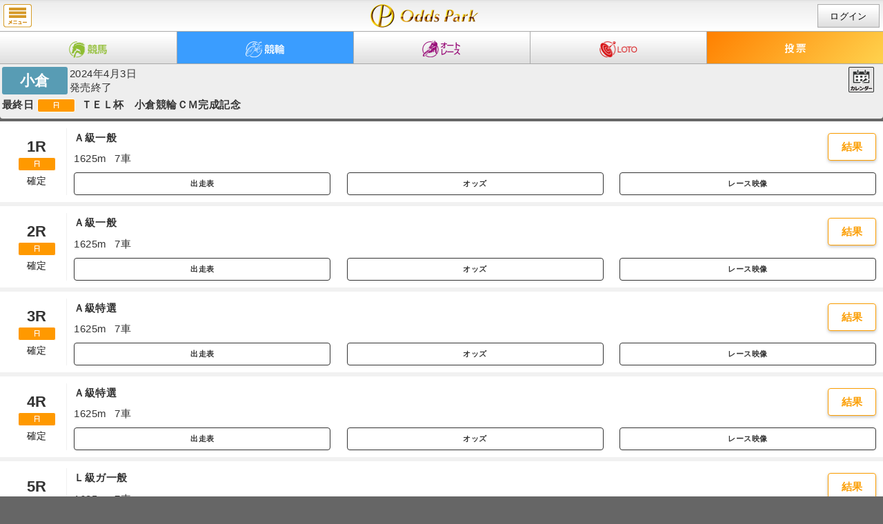

--- FILE ---
content_type: text/html;charset=UTF-8
request_url: https://sp.oddspark.com/keirin/SpRaceList.do?joCd=81&kaisaiBi=20240403&gamenId=S001&gamenKoumokuId=votePopupKeirinRaceList
body_size: 9584
content:
<!DOCTYPE html>
<html lang="ja">
<head>
	<link rel="stylesheet" href="/s_sp_shared/css/slick.css?20251126015814" />
	<link rel="stylesheet" type="text/css" href="/s_sp_shared/css/slick-theme.css?20251126015814" />
	<link rel="stylesheet" type="text/css" href="/keirin/s_sp_shared/css/sp-bcrumb.css?20251126015810" />
	<link rel="stylesheet" type="text/css" href="/keirin/yosou/css/ai_yosou_sp_d_rtable_1d.css?20241108033620" />
	<meta charset="utf-8">
	<meta name="description" content="オッズパークでは、地方競馬・競輪・オートレースのライブ映像・AI予想・ネット投票が楽しめる。お得な新規入会キャンペーン実施中。PLAY!オッズパーク!クレジットカード・電子マネーでのチャージにも対応。スマホ・パソコン・ケータイからカンタン操作で馬券・車券の購入が可能。各レースの出走表、選手データ、オッズ、結果、専門紙記者による予想情報も満載！現金やレアグッズが当たるキャンペーンも随時開催中。">
	<meta name="keywords" content="競輪,KEIRIN,車券,投票,出走表,予想">
	<meta name="viewport" content="width=device-width, initial-scale=1.0, maximum-scale=1.0, user-scalable=no">
	<meta name="format-detection" content="telephone=no">
	<link rel="apple-touch-icon" href="icon.png?19700101085959">
	<link rel="stylesheet" href="../s_sp_shared/css/import.css?20251126015814">
	<link rel="stylesheet" href="s_sp_shared/css/import.css?20251126015810">
	<link rel="stylesheet" href="/keirin/yosou/shared/css/racelist-style-line.css?20230201202728">
	
	<link rel="apple-touch-icon-precomposed" href="/keirin/s_shared/images/apple-touch-icon-precomposed.png?20251126015810">
	<link rel="stylesheet" type="text/css" href="/s_sp_shared/css/video-js.8.16.1.css?20251126015814" />
	<link rel="stylesheet" type="text/css" href="/s_sp_shared/css/sp-com-raceheader-video.css?20251126015814" />
	<link rel="stylesheet" type="text/css" href="/keirin/s_sp_shared/css/newLayout.css?20251126015810" />
	<link rel="canonical" href="https://www.oddspark.com/keirin/AllRaceList.do?joCode=81&amp;kaisaiBi=20240403" />
	<script src="/s_sp_shared/js/jquery.js?20251126015814"></script>
	<script src="/s_sp_shared/js/jquery.utility.js?20251126015814"></script>
	<script src="/s_sp_shared/js/jquery.cookie.js?20251126015814" charset="UTF-8"></script>
	<script src="/s_sp_shared/js/lib.js?20251126015814" charset="UTF-8"></script>
	<script src="/s_sp_shared/js/Common.js?20251126015814" charset="UTF-8"></script>
	<script src="/s_sp_shared/js/Popup.js?20251126015814" charset="UTF-8"></script>
	<script src="/s_sp_shared/js/MSG.js?20251126015814" charset="UTF-8"></script>
	<script src="/keirin/s_sp_shared/js/KRaceCalendar.js?20251126015810" charset="UTF-8"></script>
	<script src="/keirin/s_sp_shared/js/KRHead.js?20251126015810" charset="UTF-8"></script>
	<script src="/keirin/s_sp_shared/js/KRModSel.js?20251126015810" charset="UTF-8"></script>
	<script src="/keirin/s_sp_shared/js/KRaceList.js?20251126015810" charset="UTF-8"></script>
	<script src="/keirin/s_sp_shared/js/NewLayout.js?20251126015810" charset="UTF-8"></script>
	<script src="/s_sp_shared/js/common/moveCheck.js?20251126015814"></script>
	<script src="/s_sp_shared/js/common/moveCheckWrapper.js?20251126015814"></script>
	<meta http-equiv="content-style-type" content="text/css" />
	<meta http-equiv="content-script-type" content="text/javascript" />
	<meta http-equiv="content-language" content="ja" />
	<title>開催日（2024年4月3日（水）） 小倉｜レース一覧｜レース情報｜オッズパーク競輪</title>
</head>

<body class='sp-content' id="info">
	<div id="wrap">
		<!-- ヘッダー -->
		
<div class="sp-content"><header class="nav-bar-header"><h1 class="site-id"><a href="/">開催日（2024年4月3日（水）） 小倉｜レース一覧｜レース情報｜オッズパーク競輪</a></h1><a class="menu" href="javaScript: void(0)">menu</a><span class="status"><a class="login a-login" href="javaScript:void(0);">ログイン</a></span></header><nav><ul class="global-nav">  <li class="global-nav-keiba"><a href="/keiba/"><span>競馬</span></a></li>  <li class="global-nav-keirin"><a href="/keirin/"><span>競輪</span></a></li>  <li class="global-nav-auto"><a href="/autorace/"><span>オート</span></a></li>  <li class="global-nav-loto"><a href="/loto/"><span>ロト</span></a></li>  <li class="global-nav-vote"><a class="nav-bar-vote" href="javaScript: void(0)"><span>投票</span></a></li></ul></nav></div>


<section class="view-type">
	<section class="raceListTL">
		<h2 class="jomei">
			小倉
		</h2>
		<p class="date">
			2024年4月3日
		</p>

		<!-- 発売状態 --> 
		 
		
			<p>発売終了</p>
		 
		
			
		

		<div class="subIcons" style="width:45px;">
			
			<a class="ico-calendar ">&nbsp;</a>
		</div>
		<div>
			<h3>
				最終日
				<span class="raceGrade f1"></span>&nbsp;
				ＴＥＬ杯　小倉競輪ＣＭ完成記念
			</h3>
		</div>
	</section>
</section>

<!-- 動画 -->
<div class="video-wrap"><div id="accordion_inner" class="accordion_inner" style="display:none;"><input type="hidden" id="com-video-control-kyogi" value="2"/><input type="hidden" id="com-video-control-gamen" value="1"/><input type="hidden" id="com-video-control-joCd" value="81"/><input type="hidden" id="com-video-control-bitrate" value="0"/><input type="hidden" id="raceheader_com_movie_raceDy" value="20260126"/><input type="hidden" id="raceheader_com_movie_raceNb" value="01"/><video id="myVideo" class="video-js">このブラウザはvideoタグをサポートしていません。</video><iframe id="odds-live-movie-area" class="odds-live-movie-area" src="" title="YouTube video player" frameborder="0" allow="accelerometer; autoplay; clipboard-write; encrypted-media; gyroscope; picture-in-picture" allowfullscreen playsinline>このブラウザはframeタグをサポートしていません。</iframe><div id="myVideo-vControl" class="vControl"><select id="vControlraceNb" name="vControlraceNb" class="vContParts"><option id="vControlraceNbOpt-00" name="vControlraceNbOpt" value="00" selected disabled>開催場選択</option><option id="vControlraceNbOpt-23" name="vControlraceNbOpt" value="23">取手</option><option id="vControlraceNbOpt-36" name="vControlraceNbOpt" value="36">小田原</option><option id="vControlraceNbOpt-37" name="vControlraceNbOpt" value="37">伊東</option><option id="vControlraceNbOpt-48" name="vControlraceNbOpt" value="48">四日市</option><option id="vControlraceNbOpt-63" name="vControlraceNbOpt" value="63">防府</option><option id="vControlraceNbOpt-74" name="vControlraceNbOpt" value="74">高知</option><option id="vControlraceNbOpt-81" name="vControlraceNbOpt" value="81">小倉</option></select><button id="vCommonMovieContPartsClose" class="vContParts vContPartsClose">とじる</button></div></div></div><script src="/s_sp_shared/js/sp-com-raceheader-video.js?20251126015814" charset="UTF-8"></script><script src="/s_sp_shared/js/video.min.8.16.1.js?20251126015814" charset="UTF-8"></script>
<!-- //動画 -->

	
		<div class="raceListWrap">
			
				<div class="raceListPart" id="no1">
					<div class="rHead">
						<div class="rNum">
							1R
						</div>
						<!-- グレードアイコン -->
						<div class="rGrade">
							<span class="raceGrade f1"></span>
						</div>
						<!-- ステータス -->
						
						
						
							<div class="rState sFix">確定</div>
						
						
						
					</div>

					<div class="rBody">
						<div class="rBodyHead">
							<div class="rBodyData">
								<div class="rTitle">
									<span>Ａ級一般</span>
								</div>
								<!-- レース詳細 -->
								<div class="rData">
									<span class="rDist">1625m</span>
									<span class="rToral">7車</span>
								</div>
							</div>
							<div class="rBodyBtn">
								<!-- 投票ボタン or 過去映像 -->
								
								
								
									<a class="rBtnL rRslt KRList_toPay">結果</a>
								
								
								
							</div>
						</div>

						<div class="rBodyFoot">
							
							
							
								<a class="rBtn rTableOn KRList_toEnt">出走表</a>
								<a class="rBtn rOddsOn KRList_toOdd">オッズ</a>
								<a class="rBtn rMovOn" href="/keirin/yosou/movie/archive/?joCode=81&amp;kaisaiBi=20240403&amp;raceNo=1&amp;gradeCd=02&amp;editionNo=00">
									レース映像
								</a>
							
							
							
						</div>
					</div><!-- //rBody -->
				</div><!-- //raceListPart -->
			
				<div class="raceListPart" id="no2">
					<div class="rHead">
						<div class="rNum">
							2R
						</div>
						<!-- グレードアイコン -->
						<div class="rGrade">
							<span class="raceGrade f1"></span>
						</div>
						<!-- ステータス -->
						
						
						
							<div class="rState sFix">確定</div>
						
						
						
					</div>

					<div class="rBody">
						<div class="rBodyHead">
							<div class="rBodyData">
								<div class="rTitle">
									<span>Ａ級一般</span>
								</div>
								<!-- レース詳細 -->
								<div class="rData">
									<span class="rDist">1625m</span>
									<span class="rToral">7車</span>
								</div>
							</div>
							<div class="rBodyBtn">
								<!-- 投票ボタン or 過去映像 -->
								
								
								
									<a class="rBtnL rRslt KRList_toPay">結果</a>
								
								
								
							</div>
						</div>

						<div class="rBodyFoot">
							
							
							
								<a class="rBtn rTableOn KRList_toEnt">出走表</a>
								<a class="rBtn rOddsOn KRList_toOdd">オッズ</a>
								<a class="rBtn rMovOn" href="/keirin/yosou/movie/archive/?joCode=81&amp;kaisaiBi=20240403&amp;raceNo=2&amp;gradeCd=02&amp;editionNo=00">
									レース映像
								</a>
							
							
							
						</div>
					</div><!-- //rBody -->
				</div><!-- //raceListPart -->
			
				<div class="raceListPart" id="no3">
					<div class="rHead">
						<div class="rNum">
							3R
						</div>
						<!-- グレードアイコン -->
						<div class="rGrade">
							<span class="raceGrade f1"></span>
						</div>
						<!-- ステータス -->
						
						
						
							<div class="rState sFix">確定</div>
						
						
						
					</div>

					<div class="rBody">
						<div class="rBodyHead">
							<div class="rBodyData">
								<div class="rTitle">
									<span>Ａ級特選</span>
								</div>
								<!-- レース詳細 -->
								<div class="rData">
									<span class="rDist">1625m</span>
									<span class="rToral">7車</span>
								</div>
							</div>
							<div class="rBodyBtn">
								<!-- 投票ボタン or 過去映像 -->
								
								
								
									<a class="rBtnL rRslt KRList_toPay">結果</a>
								
								
								
							</div>
						</div>

						<div class="rBodyFoot">
							
							
							
								<a class="rBtn rTableOn KRList_toEnt">出走表</a>
								<a class="rBtn rOddsOn KRList_toOdd">オッズ</a>
								<a class="rBtn rMovOn" href="/keirin/yosou/movie/archive/?joCode=81&amp;kaisaiBi=20240403&amp;raceNo=3&amp;gradeCd=02&amp;editionNo=00">
									レース映像
								</a>
							
							
							
						</div>
					</div><!-- //rBody -->
				</div><!-- //raceListPart -->
			
				<div class="raceListPart" id="no4">
					<div class="rHead">
						<div class="rNum">
							4R
						</div>
						<!-- グレードアイコン -->
						<div class="rGrade">
							<span class="raceGrade f1"></span>
						</div>
						<!-- ステータス -->
						
						
						
							<div class="rState sFix">確定</div>
						
						
						
					</div>

					<div class="rBody">
						<div class="rBodyHead">
							<div class="rBodyData">
								<div class="rTitle">
									<span>Ａ級特選</span>
								</div>
								<!-- レース詳細 -->
								<div class="rData">
									<span class="rDist">1625m</span>
									<span class="rToral">7車</span>
								</div>
							</div>
							<div class="rBodyBtn">
								<!-- 投票ボタン or 過去映像 -->
								
								
								
									<a class="rBtnL rRslt KRList_toPay">結果</a>
								
								
								
							</div>
						</div>

						<div class="rBodyFoot">
							
							
							
								<a class="rBtn rTableOn KRList_toEnt">出走表</a>
								<a class="rBtn rOddsOn KRList_toOdd">オッズ</a>
								<a class="rBtn rMovOn" href="/keirin/yosou/movie/archive/?joCode=81&amp;kaisaiBi=20240403&amp;raceNo=4&amp;gradeCd=02&amp;editionNo=00">
									レース映像
								</a>
							
							
							
						</div>
					</div><!-- //rBody -->
				</div><!-- //raceListPart -->
			
				<div class="raceListPart" id="no5">
					<div class="rHead">
						<div class="rNum">
							5R
						</div>
						<!-- グレードアイコン -->
						<div class="rGrade">
							<span class="raceGrade f1"></span>
						</div>
						<!-- ステータス -->
						
						
						
							<div class="rState sFix">確定</div>
						
						
						
					</div>

					<div class="rBody">
						<div class="rBodyHead">
							<div class="rBodyData">
								<div class="rTitle">
									<span>Ｌ級ガ一般</span>
								</div>
								<!-- レース詳細 -->
								<div class="rData">
									<span class="rDist">1625m</span>
									<span class="rToral">7車</span>
								</div>
							</div>
							<div class="rBodyBtn">
								<!-- 投票ボタン or 過去映像 -->
								
								
								
									<a class="rBtnL rRslt KRList_toPay">結果</a>
								
								
								
							</div>
						</div>

						<div class="rBodyFoot">
							
							
							
								<a class="rBtn rTableOn KRList_toEnt">出走表</a>
								<a class="rBtn rOddsOn KRList_toOdd">オッズ</a>
								<a class="rBtn rMovOn" href="/keirin/yosou/movie/archive/?joCode=81&amp;kaisaiBi=20240403&amp;raceNo=5&amp;gradeCd=02&amp;editionNo=00">
									レース映像
								</a>
							
							
							
						</div>
					</div><!-- //rBody -->
				</div><!-- //raceListPart -->
			
				<div class="raceListPart" id="no6">
					<div class="rHead">
						<div class="rNum">
							6R
						</div>
						<!-- グレードアイコン -->
						<div class="rGrade">
							<span class="raceGrade f1"></span>
						</div>
						<!-- ステータス -->
						
						
						
							<div class="rState sFix">確定</div>
						
						
						
					</div>

					<div class="rBody">
						<div class="rBodyHead">
							<div class="rBodyData">
								<div class="rTitle">
									<span>Ｓ級一般</span>
								</div>
								<!-- レース詳細 -->
								<div class="rData">
									<span class="rDist">2025m</span>
									<span class="rToral">7車</span>
								</div>
							</div>
							<div class="rBodyBtn">
								<!-- 投票ボタン or 過去映像 -->
								
								
								
									<a class="rBtnL rRslt KRList_toPay">結果</a>
								
								
								
							</div>
						</div>

						<div class="rBodyFoot">
							
							
							
								<a class="rBtn rTableOn KRList_toEnt">出走表</a>
								<a class="rBtn rOddsOn KRList_toOdd">オッズ</a>
								<a class="rBtn rMovOn" href="/keirin/yosou/movie/archive/?joCode=81&amp;kaisaiBi=20240403&amp;raceNo=6&amp;gradeCd=02&amp;editionNo=00">
									レース映像
								</a>
							
							
							
						</div>
					</div><!-- //rBody -->
				</div><!-- //raceListPart -->
			
				<div class="raceListPart" id="no7">
					<div class="rHead">
						<div class="rNum">
							7R
						</div>
						<!-- グレードアイコン -->
						<div class="rGrade">
							<span class="raceGrade f1"></span>
						</div>
						<!-- ステータス -->
						
						
						
							<div class="rState sFix">確定</div>
						
						
						
					</div>

					<div class="rBody">
						<div class="rBodyHead">
							<div class="rBodyData">
								<div class="rTitle">
									<span>Ｓ級一般</span>
								</div>
								<!-- レース詳細 -->
								<div class="rData">
									<span class="rDist">2025m</span>
									<span class="rToral">7車</span>
								</div>
							</div>
							<div class="rBodyBtn">
								<!-- 投票ボタン or 過去映像 -->
								
								
								
									<a class="rBtnL rRslt KRList_toPay">結果</a>
								
								
								
							</div>
						</div>

						<div class="rBodyFoot">
							
							
							
								<a class="rBtn rTableOn KRList_toEnt">出走表</a>
								<a class="rBtn rOddsOn KRList_toOdd">オッズ</a>
								<a class="rBtn rMovOn" href="/keirin/yosou/movie/archive/?joCode=81&amp;kaisaiBi=20240403&amp;raceNo=7&amp;gradeCd=02&amp;editionNo=00">
									レース映像
								</a>
							
							
							
						</div>
					</div><!-- //rBody -->
				</div><!-- //raceListPart -->
			
				<div class="raceListPart" id="no8">
					<div class="rHead">
						<div class="rNum">
							8R
						</div>
						<!-- グレードアイコン -->
						<div class="rGrade">
							<span class="raceGrade f1"></span>
						</div>
						<!-- ステータス -->
						
						
						
							<div class="rState sFix">確定</div>
						
						
						
					</div>

					<div class="rBody">
						<div class="rBodyHead">
							<div class="rBodyData">
								<div class="rTitle">
									<span>Ｓ級特選</span>
								</div>
								<!-- レース詳細 -->
								<div class="rData">
									<span class="rDist">2025m</span>
									<span class="rToral">7車</span>
								</div>
							</div>
							<div class="rBodyBtn">
								<!-- 投票ボタン or 過去映像 -->
								
								
								
									<a class="rBtnL rRslt KRList_toPay">結果</a>
								
								
								
							</div>
						</div>

						<div class="rBodyFoot">
							
							
							
								<a class="rBtn rTableOn KRList_toEnt">出走表</a>
								<a class="rBtn rOddsOn KRList_toOdd">オッズ</a>
								<a class="rBtn rMovOn" href="/keirin/yosou/movie/archive/?joCode=81&amp;kaisaiBi=20240403&amp;raceNo=8&amp;gradeCd=02&amp;editionNo=00">
									レース映像
								</a>
							
							
							
						</div>
					</div><!-- //rBody -->
				</div><!-- //raceListPart -->
			
				<div class="raceListPart" id="no9">
					<div class="rHead">
						<div class="rNum">
							9R
						</div>
						<!-- グレードアイコン -->
						<div class="rGrade">
							<span class="raceGrade f1"></span>
						</div>
						<!-- ステータス -->
						
						
						
							<div class="rState sFix">確定</div>
						
						
						
					</div>

					<div class="rBody">
						<div class="rBodyHead">
							<div class="rBodyData">
								<div class="rTitle">
									<span>Ｓ級特選</span>
								</div>
								<!-- レース詳細 -->
								<div class="rData">
									<span class="rDist">2025m</span>
									<span class="rToral">7車</span>
								</div>
							</div>
							<div class="rBodyBtn">
								<!-- 投票ボタン or 過去映像 -->
								
								
								
									<a class="rBtnL rRslt KRList_toPay">結果</a>
								
								
								
							</div>
						</div>

						<div class="rBodyFoot">
							
							
							
								<a class="rBtn rTableOn KRList_toEnt">出走表</a>
								<a class="rBtn rOddsOn KRList_toOdd">オッズ</a>
								<a class="rBtn rMovOn" href="/keirin/yosou/movie/archive/?joCode=81&amp;kaisaiBi=20240403&amp;raceNo=9&amp;gradeCd=02&amp;editionNo=00">
									レース映像
								</a>
							
							
							
						</div>
					</div><!-- //rBody -->
				</div><!-- //raceListPart -->
			
				<div class="raceListPart" id="no10">
					<div class="rHead">
						<div class="rNum">
							10R
						</div>
						<!-- グレードアイコン -->
						<div class="rGrade">
							<span class="raceGrade f1"></span>
						</div>
						<!-- ステータス -->
						
						
						
							<div class="rState sFix">確定</div>
						
						
						
					</div>

					<div class="rBody">
						<div class="rBodyHead">
							<div class="rBodyData">
								<div class="rTitle">
									<span>Ｌ級ガ決勝</span>
								</div>
								<!-- レース詳細 -->
								<div class="rData">
									<span class="rDist">1625m</span>
									<span class="rToral">7車</span>
								</div>
							</div>
							<div class="rBodyBtn">
								<!-- 投票ボタン or 過去映像 -->
								
								
								
									<a class="rBtnL rRslt KRList_toPay">結果</a>
								
								
								
							</div>
						</div>

						<div class="rBodyFoot">
							
							
							
								<a class="rBtn rTableOn KRList_toEnt">出走表</a>
								<a class="rBtn rOddsOn KRList_toOdd">オッズ</a>
								<a class="rBtn rMovOn" href="/keirin/yosou/movie/archive/?joCode=81&amp;kaisaiBi=20240403&amp;raceNo=10&amp;gradeCd=02&amp;editionNo=00">
									レース映像
								</a>
							
							
							
						</div>
					</div><!-- //rBody -->
				</div><!-- //raceListPart -->
			
				<div class="raceListPart" id="no11">
					<div class="rHead">
						<div class="rNum">
							11R
						</div>
						<!-- グレードアイコン -->
						<div class="rGrade">
							<span class="raceGrade f1"></span>
						</div>
						<!-- ステータス -->
						
						
						
							<div class="rState sFix">確定</div>
						
						
						
					</div>

					<div class="rBody">
						<div class="rBodyHead">
							<div class="rBodyData">
								<div class="rTitle">
									<span>Ａ級決勝</span>
								</div>
								<!-- レース詳細 -->
								<div class="rData">
									<span class="rDist">1625m</span>
									<span class="rToral">7車</span>
								</div>
							</div>
							<div class="rBodyBtn">
								<!-- 投票ボタン or 過去映像 -->
								
								
								
									<a class="rBtnL rRslt KRList_toPay">結果</a>
								
								
								
							</div>
						</div>

						<div class="rBodyFoot">
							
							
							
								<a class="rBtn rTableOn KRList_toEnt">出走表</a>
								<a class="rBtn rOddsOn KRList_toOdd">オッズ</a>
								<a class="rBtn rMovOn" href="/keirin/yosou/movie/archive/?joCode=81&amp;kaisaiBi=20240403&amp;raceNo=11&amp;gradeCd=02&amp;editionNo=00">
									レース映像
								</a>
							
							
							
						</div>
					</div><!-- //rBody -->
				</div><!-- //raceListPart -->
			
				<div class="raceListPart" id="no12">
					<div class="rHead">
						<div class="rNum">
							12R
						</div>
						<!-- グレードアイコン -->
						<div class="rGrade">
							<span class="raceGrade f1"></span>
						</div>
						<!-- ステータス -->
						
						
						
							<div class="rState sFix">確定</div>
						
						
						
					</div>

					<div class="rBody">
						<div class="rBodyHead">
							<div class="rBodyData">
								<div class="rTitle">
									<span>Ｓ級決勝</span>
								</div>
								<!-- レース詳細 -->
								<div class="rData">
									<span class="rDist">2025m</span>
									<span class="rToral">7車</span>
								</div>
							</div>
							<div class="rBodyBtn">
								<!-- 投票ボタン or 過去映像 -->
								
								
								
									<a class="rBtnL rRslt KRList_toPay">結果</a>
								
								
								
							</div>
						</div>

						<div class="rBodyFoot">
							
							
							
								<a class="rBtn rTableOn KRList_toEnt">出走表</a>
								<a class="rBtn rOddsOn KRList_toOdd">オッズ</a>
								<a class="rBtn rMovOn" href="/keirin/yosou/movie/archive/?joCode=81&amp;kaisaiBi=20240403&amp;raceNo=12&amp;gradeCd=02&amp;editionNo=00">
									レース映像
								</a>
							
							
							
						</div>
					</div><!-- //rBody -->
				</div><!-- //raceListPart -->
			
		</div><!-- raceListWrap -->

		<section class="btn-regWrap">
			
				<a
					href="/keirin/yosou/ai/SpRaceList.do?race_date=20240403&amp;jo_code=81"
					class="btn-reg item_ai_yosou_sp">競輪AI予想
				</a>
		</section>

		<!-- カレンダー用HiddenParam -->
		<div id="param" style="display: none;">
			<span id="joCd">81</span>
			<span id="targetYMD">20240403</span>
		</div>
		<div id="popupParam" style="display: none;">
			
				<span id="rh_sts1">{&quot;cty&quot;:0,&quot;day&quot;:&quot;20240403&quot;,&quot;dispVideo&quot;:true,&quot;editionNo&quot;:&quot;00&quot;,&quot;gradecode&quot;:&quot;02&quot;,&quot;hsts&quot;:&quot;6&quot;,&quot;jnm&quot;:&quot;小倉&quot;,&quot;jo&quot;:&quot;81&quot;,&quot;ksts&quot;:[0,0,0,0,7,7,7,7,7],&quot;psts&quot;:&quot;1&quot;,&quot;rac&quot;:1,&quot;stop&quot;:&quot;0&quot;}</span>
			
				<span id="rh_sts2">{&quot;cty&quot;:0,&quot;day&quot;:&quot;20240403&quot;,&quot;dispVideo&quot;:true,&quot;editionNo&quot;:&quot;00&quot;,&quot;gradecode&quot;:&quot;02&quot;,&quot;hsts&quot;:&quot;6&quot;,&quot;jnm&quot;:&quot;小倉&quot;,&quot;jo&quot;:&quot;81&quot;,&quot;ksts&quot;:[0,0,0,0,7,7,7,7,7],&quot;psts&quot;:&quot;1&quot;,&quot;rac&quot;:2,&quot;stop&quot;:&quot;0&quot;}</span>
			
				<span id="rh_sts3">{&quot;cty&quot;:0,&quot;day&quot;:&quot;20240403&quot;,&quot;dispVideo&quot;:true,&quot;editionNo&quot;:&quot;00&quot;,&quot;gradecode&quot;:&quot;02&quot;,&quot;hsts&quot;:&quot;6&quot;,&quot;jnm&quot;:&quot;小倉&quot;,&quot;jo&quot;:&quot;81&quot;,&quot;ksts&quot;:[0,0,0,0,7,7,7,7,7],&quot;psts&quot;:&quot;1&quot;,&quot;rac&quot;:3,&quot;stop&quot;:&quot;0&quot;}</span>
			
				<span id="rh_sts4">{&quot;cty&quot;:0,&quot;day&quot;:&quot;20240403&quot;,&quot;dispVideo&quot;:true,&quot;editionNo&quot;:&quot;00&quot;,&quot;gradecode&quot;:&quot;02&quot;,&quot;hsts&quot;:&quot;6&quot;,&quot;jnm&quot;:&quot;小倉&quot;,&quot;jo&quot;:&quot;81&quot;,&quot;ksts&quot;:[0,0,0,0,7,7,7,7,7],&quot;psts&quot;:&quot;1&quot;,&quot;rac&quot;:4,&quot;stop&quot;:&quot;0&quot;}</span>
			
				<span id="rh_sts5">{&quot;cty&quot;:0,&quot;day&quot;:&quot;20240403&quot;,&quot;dispVideo&quot;:true,&quot;editionNo&quot;:&quot;00&quot;,&quot;gradecode&quot;:&quot;02&quot;,&quot;hsts&quot;:&quot;6&quot;,&quot;jnm&quot;:&quot;小倉&quot;,&quot;jo&quot;:&quot;81&quot;,&quot;ksts&quot;:[0,0,0,0,7,7,7,7,7],&quot;psts&quot;:&quot;1&quot;,&quot;rac&quot;:5,&quot;stop&quot;:&quot;0&quot;}</span>
			
				<span id="rh_sts6">{&quot;cty&quot;:0,&quot;day&quot;:&quot;20240403&quot;,&quot;dispVideo&quot;:true,&quot;editionNo&quot;:&quot;00&quot;,&quot;gradecode&quot;:&quot;02&quot;,&quot;hsts&quot;:&quot;6&quot;,&quot;jnm&quot;:&quot;小倉&quot;,&quot;jo&quot;:&quot;81&quot;,&quot;ksts&quot;:[0,0,0,0,7,7,7,7,7],&quot;psts&quot;:&quot;1&quot;,&quot;rac&quot;:6,&quot;stop&quot;:&quot;0&quot;}</span>
			
				<span id="rh_sts7">{&quot;cty&quot;:0,&quot;day&quot;:&quot;20240403&quot;,&quot;dispVideo&quot;:true,&quot;editionNo&quot;:&quot;00&quot;,&quot;gradecode&quot;:&quot;02&quot;,&quot;hsts&quot;:&quot;6&quot;,&quot;jnm&quot;:&quot;小倉&quot;,&quot;jo&quot;:&quot;81&quot;,&quot;ksts&quot;:[0,0,0,0,7,7,7,7,7],&quot;psts&quot;:&quot;1&quot;,&quot;rac&quot;:7,&quot;stop&quot;:&quot;0&quot;}</span>
			
				<span id="rh_sts8">{&quot;cty&quot;:0,&quot;day&quot;:&quot;20240403&quot;,&quot;dispVideo&quot;:true,&quot;editionNo&quot;:&quot;00&quot;,&quot;gradecode&quot;:&quot;02&quot;,&quot;hsts&quot;:&quot;6&quot;,&quot;jnm&quot;:&quot;小倉&quot;,&quot;jo&quot;:&quot;81&quot;,&quot;ksts&quot;:[0,0,0,0,7,7,7,7,7],&quot;psts&quot;:&quot;1&quot;,&quot;rac&quot;:8,&quot;stop&quot;:&quot;0&quot;}</span>
			
				<span id="rh_sts9">{&quot;cty&quot;:0,&quot;day&quot;:&quot;20240403&quot;,&quot;dispVideo&quot;:true,&quot;editionNo&quot;:&quot;00&quot;,&quot;gradecode&quot;:&quot;02&quot;,&quot;hsts&quot;:&quot;6&quot;,&quot;jnm&quot;:&quot;小倉&quot;,&quot;jo&quot;:&quot;81&quot;,&quot;ksts&quot;:[0,0,0,0,7,7,7,7,7],&quot;psts&quot;:&quot;1&quot;,&quot;rac&quot;:9,&quot;stop&quot;:&quot;0&quot;}</span>
			
				<span id="rh_sts10">{&quot;cty&quot;:0,&quot;day&quot;:&quot;20240403&quot;,&quot;dispVideo&quot;:true,&quot;editionNo&quot;:&quot;00&quot;,&quot;gradecode&quot;:&quot;02&quot;,&quot;hsts&quot;:&quot;6&quot;,&quot;jnm&quot;:&quot;小倉&quot;,&quot;jo&quot;:&quot;81&quot;,&quot;ksts&quot;:[0,0,0,0,7,7,7,7,7],&quot;psts&quot;:&quot;1&quot;,&quot;rac&quot;:10,&quot;stop&quot;:&quot;0&quot;}</span>
			
				<span id="rh_sts11">{&quot;cty&quot;:0,&quot;day&quot;:&quot;20240403&quot;,&quot;dispVideo&quot;:true,&quot;editionNo&quot;:&quot;00&quot;,&quot;gradecode&quot;:&quot;02&quot;,&quot;hsts&quot;:&quot;6&quot;,&quot;jnm&quot;:&quot;小倉&quot;,&quot;jo&quot;:&quot;81&quot;,&quot;ksts&quot;:[0,0,0,0,7,7,7,7,7],&quot;psts&quot;:&quot;1&quot;,&quot;rac&quot;:11,&quot;stop&quot;:&quot;0&quot;}</span>
			
				<span id="rh_sts12">{&quot;cty&quot;:0,&quot;day&quot;:&quot;20240403&quot;,&quot;dispVideo&quot;:true,&quot;editionNo&quot;:&quot;00&quot;,&quot;gradecode&quot;:&quot;02&quot;,&quot;hsts&quot;:&quot;6&quot;,&quot;jnm&quot;:&quot;小倉&quot;,&quot;jo&quot;:&quot;81&quot;,&quot;ksts&quot;:[0,0,0,0,7,7,7,7,7],&quot;psts&quot;:&quot;1&quot;,&quot;rac&quot;:12,&quot;stop&quot;:&quot;0&quot;}</span>
			
			<span id="rh_sts"></span> <span id="KRHead_gid">k3003</span> <span
				id="KRHead_pid">1</span> <span id="KRHead_gtype">0</span> <span
				id="KRHead_urlJPop">/keirin/SpRaceHeaderJPop.do</span>
		</div>
		<!-- パンくずリスト -->
		
			<ul id="bcrumb">
				
	
		
			<div id="nav">
				<ul>
					<li><a href="/">オッズパークTOP</a></li>
					<li><a href="/keirin/">競輪TOP</a></li>
					
						<li><a href="/keirin/SpSalePlaceList.do">発売場一覧</a></li>
					
					
					<!-- 競輪場 -->
					
						
							 <li><a href='/keirin/racetrack/info-7201.html'>小倉競輪場</a></li>
						
												
								
						
					
					
						
						
					
						
							<li class="active">レース一覧</li>
						
					
					
						
					
				</ul>
			</div>
		
	

			</ul>
		
	</div>
	<!-- フッター -->
	
<div class="sp-content"><footer><div><a class="page-top" href="javaScript:void(0);">ページ先頭へ</a></div><link href="/service/opsp_shared/css/op-footer.css?20240904095128" rel="stylesheet">
<nav class="op-footer op-footer--keirin" aria-label="フッター">
<div class="op-footer-vote">
<h2 class="op-footer-vote-title">投票メニュー</h2>
<ul class="op-footer-vote-list">
<li class="op-footer-vote-item op-footer-vote-item--vote">
<a href="javascript:void(0);" class="nav-bar-vote">
<span class="op-footer-vote-label">投票</span>
</a>
</li>
<li class="op-footer-vote-item op-footer-vote-item--keirin">
<a href="/SpNyukinMenu.do?fobe_sp">
<span class="op-footer-vote-label">入金・精算</span>
</a>
</li>
<li class="op-footer-vote-item op-footer-vote-item--keirin">
<a href="/auth/SpVoteReceiptNoList.do?fobe_sp">
<span class="op-footer-vote-label">照会</span>
</a>
</li>
</ul>
</div>
<aside class="op-footer-category-menu">
<h2 class="op-footer-menu-title">競輪メニュー</h2>
<div class="op-footer-category-menu-inner">
<details class="op-footer-category-menu-item">
<summary class="op-footer-category-menu-item__title">
レース情報<span class="op-footer-category-menu-icon"></span>
</summary>
<ul class="op-footer-category-menu-item__content">
<li>
<a href="/keirin/SpSalePlaceList.do?fobe_sp">
発売場一覧<span class="op-footer-category-menu-item__content-icon">
<svg class="op-icon" width="16" height="16">
<use href="/service/opsp_shared/icons/chevron-right.svg#chevron-right"></use>
</svg>
</span>
</a>
</li>
<li>
<a href="/keirin/SpKaisaiCalendar.do">
開催日程<span class="op-footer-category-menu-item__content-icon">
<svg class="op-icon" width="16" height="16">
<use href="/service/opsp_shared/icons/chevron-right.svg#chevron-right"></use>
</svg>
</span>
</a>
</li>
<li>
<a href="/keirin/yosou/movie/?fobe_sp">
ライブ映像<span class="op-footer-category-menu-item__content-icon">
<svg class="op-icon" width="16" height="16">
<use href="/service/opsp_shared/icons/chevron-right.svg#chevron-right"></use>
</svg>
</span>
</a>
</li>
<li>
<a href="/keirin/service/girlskeirin/?fobe_sp">
ガールズケイリン<span class="op-footer-category-menu-item__content-icon">
<svg class="op-icon" width="16" height="16">
<use href="/service/opsp_shared/icons/chevron-right.svg#chevron-right"></use>
</svg>
</span>
</a>
</li>
<li>
<a href="https://www.oddspark.com/keirin/service/graderace/?fobe_sp">
競輪グレードレース<span class="op-footer-category-menu-item__content-icon">
<svg class="op-icon" width="16" height="16">
<use href="/service/opsp_shared/icons/chevron-right.svg#chevron-right"></use>
</svg>
</span>
</a>
</li>
<li>
<a href="/keirin/SpKeirinDb.do?fobe_sp">
データベース<span class="op-footer-category-menu-item__content-icon">
<svg class="op-icon" width="16" height="16">
<use href="/service/opsp_shared/icons/chevron-right.svg#chevron-right"></use>
</svg>
</span>
</a>
</li>
</ul>
</details>
</div>
<div class="op-footer-category-menu-inner">
<details class="op-footer-category-menu-item">
<summary class="op-footer-category-menu-item__title">
予想する<span class="op-footer-category-menu-icon"></span>
</summary>
<ul class="op-footer-category-menu-item__content">
<li>
<a href="/keirin/yosou/top/?fobe_sp">
競輪予想情報TOP<span class="op-footer-category-menu-item__content-icon">
<svg class="op-icon" width="16" height="16">
<use href="/service/opsp_shared/icons/chevron-right.svg#chevron-right"></use>
</svg>
</span>
</a>
</li>
<li>
<a href="/keirin/yosou/?fobe_sp">
予想情報一覧<span class="op-footer-category-menu-item__content-icon">
<svg class="op-icon" width="16" height="16">
<use href="/service/opsp_shared/icons/chevron-right.svg#chevron-right"></use>
</svg>
</span>
</a>
</li>
<li>
<a href="/keirin/yosou/ai/SpProfile.do?fobe_sp">
AI予想<span class="op-footer-category-menu-item__content-icon">
<svg class="op-icon" width="16" height="16">
<use href="/service/opsp_shared/icons/chevron-right.svg#chevron-right"></use>
</svg>
</span>
</a>
</li>
</ul>
</details>
</div>
<div class="op-footer-category-menu-inner">
<details class="op-footer-category-menu-item">
<summary class="op-footer-category-menu-item__title">
知る・学ぶ<span class="op-footer-category-menu-icon"></span>
</summary>
<ul class="op-footer-category-menu-item__content">
<li>
<a href="https://www.oddspark.com/member/beginner/about/keirin.html?fobe_sp">
競輪とは<span class="op-footer-category-menu-item__content-icon">
<svg class="op-icon" width="16" height="16">
<use href="/service/opsp_shared/icons/chevron-right.svg#chevron-right"></use>
</svg>
</span>
</a>
</li>
<li>
<a href="https://www.oddspark.com/club/keirin/?fobe_sp">
競輪CLUB<span class="op-footer-category-menu-item__content-icon">
<svg class="op-icon" width="16" height="16">
<use href="/service/opsp_shared/icons/chevron-right.svg#chevron-right"></use>
</svg>
</span>
</a>
</li>
<li>
<a href="/keirin/blog/interview/?fobe_sp">
競輪選手インタビュー<span class="op-footer-category-menu-item__content-icon">
<svg class="op-icon" width="16" height="16">
<use href="/service/opsp_shared/icons/chevron-right.svg#chevron-right"></use>
</svg>
</span>
</a>
</li>
<li>
<a href="https://www.oddspark.com/keirin/blog/graderace/?fobe_sp">
競輪グレードレース情報局<span class="op-footer-category-menu-item__content-icon">
<svg class="op-icon" width="16" height="16">
<use href="/service/opsp_shared/icons/chevron-right.svg#chevron-right"></use>
</svg>
</span>
</a>
</li>
<li>
<a href="https://www.oddspark.com/keirin/service/winnerstalk/?fobe_sp">
KEIRINウィナーズトーク<span class="op-footer-category-menu-item__content-icon">
<svg class="op-icon" width="16" height="16">
<use href="/service/opsp_shared/icons/chevron-right.svg#chevron-right"></use>
</svg>
</span>
</a>
</li>
<li>
<a href="/keirin/glossary/?fobe_sp">
競輪用語集<span class="op-footer-category-menu-item__content-icon">
<svg class="op-icon" width="16" height="16">
<use href="/service/opsp_shared/icons/chevron-right.svg#chevron-right"></use>
</svg>
</span>
</a>
</li>
</ul>
</details>
</div>
<div class="op-footer-category-menu-inner">
<details class="op-footer-category-menu-item">
<summary class="op-footer-category-menu-item__title">
競輪場一覧<span class="op-footer-category-menu-icon"></span>
</summary>
<ul class="op-footer-category-menu-item__content">
<li>
<h3 class="op-footer-category-menu__area-name">北日本</h3>
<ul class="op-footer-velodrome-list">
<li class="op-footer-velodrome-list-item">
<a href="/keirin/racetrack/info-7134.html?fobe_sp">函館競輪場</a>
</li>
<li class="op-footer-velodrome-list-item">
<a href="/keirin/racetrack/info-7164.html?fobe_sp">青森競輪場</a>
</li>
<li class="op-footer-velodrome-list-item">
<a href="/keirin/racetrack/info-7165.html?fobe_sp">いわき平競輪場</a>
</li>
</ul>
</li>
<li>
<h3 class="op-footer-category-menu__area-name">関東</h3>
<ul class="op-footer-velodrome-list">
<li class="op-footer-velodrome-list-item">
<a href="/keirin/racetrack/info-7166.html?fobe_sp">弥彦競輪場</a>
</li>
<li class="op-footer-velodrome-list-item">
<a href="/keirin/racetrack/info-7167.html?fobe_sp">前橋競輪場</a>
</li>
<li class="op-footer-velodrome-list-item">
<a href="/keirin/racetrack/info-7168.html?fobe_sp">取手競輪場</a>
</li>
<li class="op-footer-velodrome-list-item">
<a href="/keirin/racetrack/info-7169.html?fobe_sp">宇都宮競輪場</a>
</li>
<li class="op-footer-velodrome-list-item">
<a href="/keirin/racetrack/info-7170.html?fobe_sp">大宮競輪場</a>
</li>
<li class="op-footer-velodrome-list-item">
<a href="/keirin/racetrack/info-7171.html?fobe_sp">西武園競輪場</a>
</li>
<li class="op-footer-velodrome-list-item">
<a href="/keirin/racetrack/info-7172.html?fobe_sp">京王閣競輪場</a>
</li>
<li class="op-footer-velodrome-list-item">
<a href="/keirin/racetrack/info-7173.html?fobe_sp">立川競輪場</a>
</li>
</ul>
</li>
<li>
<h3 class="op-footer-category-menu__area-name">南関東</h3>
<ul class="op-footer-velodrome-list">
<li class="op-footer-velodrome-list-item">
<a href="/keirin/racetrack/info-7174.html?fobe_sp">松戸競輪場</a>
</li>
<li class="op-footer-velodrome-list-item">
<a href="/keirin/racetrack/info-7175.html?fobe_sp">千葉競輪場</a>
</li>
<li class="op-footer-velodrome-list-item">
<a href="/keirin/racetrack/info-7176.html?fobe_sp">川崎競輪場</a>
</li>
<li class="op-footer-velodrome-list-item">
<a href="/keirin/racetrack/info-7177.html?fobe_sp">平塚競輪場</a>
</li>
<li class="op-footer-velodrome-list-item">
<a href="/keirin/racetrack/info-7178.html?fobe_sp">小田原競輪場</a>
</li>
<li class="op-footer-velodrome-list-item">
<a href="/keirin/racetrack/info-7179.html?fobe_sp">伊東温泉競輪場</a>
</li>
<li class="op-footer-velodrome-list-item">
<a href="/keirin/racetrack/info-7180.html?fobe_sp">静岡競輪場</a>
</li>
</ul>
</li>
<li>
<h3 class="op-footer-category-menu__area-name">中部</h3>
<ul class="op-footer-velodrome-list">
<li class="op-footer-velodrome-list-item">
<a href="/keirin/racetrack/info-7182.html?fobe_sp">名古屋競輪場</a>
</li>
<li class="op-footer-velodrome-list-item">
<a href="/keirin/racetrack/info-7183.html?fobe_sp">岐阜競輪場</a>
</li>
<li class="op-footer-velodrome-list-item">
<a href="/keirin/racetrack/info-7184.html?fobe_sp">大垣競輪場</a>
</li>
<li class="op-footer-velodrome-list-item">
<a href="/keirin/racetrack/info-7185.html?fobe_sp">豊橋競輪場</a>
</li>
<li class="op-footer-velodrome-list-item">
<a href="/keirin/racetrack/info-7186.html?fobe_sp">富山競輪場</a>
</li>
<li class="op-footer-velodrome-list-item">
<a href="/keirin/racetrack/info-7187.html?fobe_sp">松阪競輪場</a>
</li>
<li class="op-footer-velodrome-list-item">
<a href="/keirin/racetrack/info-7188.html?fobe_sp">四日市競輪場</a>
</li>
</ul>
</li>
<li>
<h3 class="op-footer-category-menu__area-name">近畿</h3>
<ul class="op-footer-velodrome-list">
<li class="op-footer-velodrome-list-item">
<a href="/keirin/racetrack/info-7189.html?fobe_sp">福井競輪場</a>
</li>
<li class="op-footer-velodrome-list-item">
<a href="/keirin/racetrack/info-7190.html?fobe_sp">奈良競輪場</a>
</li>
<li class="op-footer-velodrome-list-item">
<a href="/keirin/racetrack/info-7191.html?fobe_sp">向日町競輪場</a>
</li>
<li class="op-footer-velodrome-list-item">
<a href="/keirin/racetrack/info-7192.html?fobe_sp">和歌山競輪場</a>
</li>
<li class="op-footer-velodrome-list-item">
<a href="/keirin/racetrack/info-7193.html?fobe_sp">岸和田競輪場</a>
</li>
</ul>
</li>
<li>
<h3 class="op-footer-category-menu__area-name">中国</h3>
<ul class="op-footer-velodrome-list">
<li class="op-footer-velodrome-list-item">
<a href="/keirin/racetrack/info-7194.html?fobe_sp">玉野競輪場</a>
</li>
<li class="op-footer-velodrome-list-item">
<a href="/keirin/racetrack/info-7195.html?fobe_sp">広島競輪場</a>
</li>
<li class="op-footer-velodrome-list-item">
<a href="/keirin/racetrack/info-7196.html?fobe_sp">防府競輪場</a>
</li>
</ul>
</li>
<li>
<h3 class="op-footer-category-menu__area-name">四国</h3>
<ul class="op-footer-velodrome-list">
<li class="op-footer-velodrome-list-item">
<a href="/keirin/racetrack/info-7197.html?fobe_sp">高松競輪場</a>
</li>
<li class="op-footer-velodrome-list-item">
<a href="/keirin/racetrack/info-7198.html?fobe_sp">小松島競輪場</a>
</li>
<li class="op-footer-velodrome-list-item">
<a href="/keirin/racetrack/info-7199.html?fobe_sp">高知競輪場</a>
</li>
<li class="op-footer-velodrome-list-item">
<a href="/keirin/racetrack/info-7200.html?fobe_sp">松山競輪場</a>
</li>
</ul>
</li>
<li>
<h3 class="op-footer-category-menu__area-name">九州</h3>
<ul class="op-footer-velodrome-list">
<li class="op-footer-velodrome-list-item">
<a href="/keirin/racetrack/info-7201.html?fobe_sp">小倉競輪場</a>
</li>
<li class="op-footer-velodrome-list-item">
<a href="/keirin/racetrack/info-7202.html?fobe_sp">久留米競輪場</a>
</li>
<li class="op-footer-velodrome-list-item">
<a href="/keirin/racetrack/info-7203.html?fobe_sp">武雄競輪場</a>
</li>
<li class="op-footer-velodrome-list-item">
<a href="/keirin/racetrack/info-7204.html?fobe_sp">佐世保競輪場</a>
</li>
<li class="op-footer-velodrome-list-item">
<a href="/keirin/racetrack/info-7205.html?fobe_sp">別府競輪場</a>
</li>
<li class="op-footer-velodrome-list-item">
<a href="/keirin/racetrack/info-7206.html?fobe_sp">熊本競輪場</a>
</li>
</ul>
</li>
</ul>
</details>
</div>
</aside>
<div class="op-footer-menu">
<h2 class="op-footer-menu-title">共通メニュー</h2>
<ul class="op-footer-menu-main">
<li class="op-footer-menu-main-item">
<a href="/keiba/?fobe_sp">
<span class="op-footer-menu-main-image">
<img src="/service/opsp_shared/images/footer/pic-menu-main-keiba.png?20240621135148" width="70" height="63" alt="競馬">
</span>
</a>
</li>
<li class="op-footer-menu-main-item">
<a href="/keirin/?fobe_sp">
<span class="op-footer-menu-main-image">
<img src="/service/opsp_shared/images/footer/pic-menu-main-keirin.png?20240621135148" width="70" height="63" alt="競輪">
</span>
</a>
</li>
<li class="op-footer-menu-main-item">
<a href="/autorace/?fobe_sp">
<span class="op-footer-menu-main-image">
<img src="/service/opsp_shared/images/footer/pic-menu-main-autorace.png?20240621135148" width="70" height="63" alt="オートレース">
</span>
</a>
</li>
<li class="op-footer-menu-main-item">
<a href="/loto/?fobe_sp">
<span class="op-footer-menu-main-image">
<img src="/service/opsp_shared/images/footer/pic-menu-main-loto.png?20240621135148" width="70" height="63" alt="LOTO">
</span>
</a>
</li>
</ul>
<ul class="op-footer-banner">
<li class="op-footer-banner-item">
<a href="/keirin/campaign/?fobe_sp">
<img src="/service/opsp_shared/images/footer/banner-campaign.png?20240621135148" alt="キャンペーン">
</a>
</li>
<li class="op-footer-banner-item">
<a href="https://www.oddspark.com/member/beginner/?fobe_sp">
<img src="/service/opsp_shared/images/footer/banner-beginner-guide.png?20240621135148" alt="はじめての方へ オッズパーク ご利用ガイド">
</a>
</li>
<li class="op-footer-banner-item">
<a href="/member/oppp/?fobe_sp">
<img src="/service/opsp_shared/images/footer/banner-premium-program.png?20240621135148" alt="日頃のご愛願に感謝を込めて オッズパーク プレミアムプログラム">
</a>
</li>
<!--li class="op-footer-banner-item">
<a href="/getalot/#keirin_lot?fobe_sp">
<img src="/service/opsp_shared/images/footer/banner-get-a-lot.png?20240621135148" alt="GET A LOT 3位まで賞金獲得！競馬も競輪もオートも対象">
</a>
</li-->
<li class="op-footer-banner-item">
<a href="https://www.oddspark.com/member/beginner/opcoin/charge.html?fobe_sp">
<img src="/service/opsp_shared/images/footer/banner-paypay.png?20250228095738" alt="PayPay使えます。">
</a>
</li>
</ul>
<ul class="op-footer-menu-sub">
<li class="op-footer-menu-sub-item">
<a href="https://www.oddspark.com/user/new/RegTop.do?src=31">
<span class="op-footer-menu-sub-label">新規会員登録</span>
<span class="op-footer-menu-sub-icon">
<svg class="op-icon" width="16" height="16">
<use href="/service/opsp_shared/icons/chevron-right.svg#chevron-right"></use>
</svg>
</span>
</a>
</li>
<li class="op-footer-menu-sub-item">
<a href="https://faq.oddspark.com/?site_domain=default" target="_blank">
<span class="op-footer-menu-sub-label">よくあるご質問</span>
<span class="op-footer-menu-sub-icon">
<svg class="op-icon" width="16" height="16">
<use href="/service/opsp_shared/icons/chevron-right.svg#chevron-right"></use>
</svg>
</span>
</a>
</li>
<li class="op-footer-menu-sub-item">
<a href="/service/cm/?fobe_sp">
<span class="op-footer-menu-sub-label">CMギャラリー</span>
<span class="op-footer-menu-sub-icon">
<svg class="op-icon" width="16" height="16">
<use href="/service/opsp_shared/icons/chevron-right.svg#chevron-right"></use>
</svg>
</span>
</a>
</li>
<li class="op-footer-menu-sub-item">
<a href="/info/?fobe_sp">
<span class="op-footer-menu-sub-label">お知らせ</span>
<span class="op-footer-menu-sub-icon">
<svg class="op-icon" width="16" height="16">
<use href="/service/opsp_shared/icons/chevron-right.svg#chevron-right"></use>
</svg>
</span>
</a>
</li>
<li class="op-footer-menu-sub-item">
<a href="/pickup/?fobe_sp">
<span class="op-footer-menu-sub-label">ピックアップ</span>
<span class="op-footer-menu-sub-icon">
<svg class="op-icon" width="16" height="16">
<use href="/service/opsp_shared/icons/chevron-right.svg#chevron-right"></use>
</svg>
</span>
</a>
</li>
<li class="op-footer-menu-sub-item">
<a href="/about/contents/?fobe_sp">
<span class="op-footer-menu-sub-label">サイトマップ</span>
<span class="op-footer-menu-sub-icon">
<svg class="op-icon" width="16" height="16">
<use href="/service/opsp_shared/icons/chevron-right.svg#chevron-right"></use>
</svg>
</span>
</a>
</li>
<li class="op-footer-menu-sub-item">
<a href="https://www.oddspark.com/member/voc/?fobe_sp">
<span class="op-footer-menu-sub-label">お客様の声</span>
<span class="op-footer-menu-sub-icon">
<svg class="op-icon" width="16" height="16">
<use href="/service/opsp_shared/icons/chevron-right.svg#chevron-right"></use>
</svg>
</span>
</a>
</li>
</ul>
<ul class="op-footer-menu-news">
<li class="op-footer-menu-news-item">
<a href="/service/g_attention.html?fobe_sp">
<span class="op-footer-menu-news-title">馬券・車券は20歳になってから程よく楽しむ大人の遊び</span>
</a>
</li>
<li class="op-footer-menu-news-item">
<a href="/info/2019/06/post-362.html?fobe_sp">
<span class="op-footer-menu-news-title">公営競技の払戻金の支払を受けた方へ</span>
</a>
</li>
</ul>
</div>
<section class="op-footer-sns-links">
<h2 class="op-footer-sns-title">オッズパーク！公式SNS</h2>
<ul class="op-footer-sns-list">
<li class="op-footer-sns-list-item">
<a href="https://www.youtube.com/channel/UCReK-VzvKi2sIb8Bkw9Zs8g" target="_blank" rel="noopener noreferrer">
<span class="op-footer-sns-icon">
<img src="/service/opsp_shared/images/logo-sns-youtube.png?20240621135148" width="28" height="28" alt="">
</span>
<span class="op-footer-sns-label">オッズパーク！公式YouTube</span>
</a>
</li>
<li class="op-footer-sns-list-item">
<a href="https://twitter.com/oddspark_keiba/" target="_blank" rel="noopener noreferrer">
<span class="op-footer-sns-icon">
<img src="/service/opsp_shared/images/logo-sns-x.png?20240621135148" width="28" height="28" alt="">
</span>
<span class="op-footer-sns-label">オッズパーク公式X（Twitter）地方競馬</span>
</a>
</li>
<li class="op-footer-sns-list-item">
<a href="https://twitter.com/oddspark_keirin/" target="_blank" rel="noopener noreferrer">
<span class="op-footer-sns-icon">
<img src="/service/opsp_shared/images/logo-sns-x.png?20240621135148" width="28" height="28" alt="">
</span>
<span class="op-footer-sns-label">オッズパーク公式X（Twitter）競輪</span>
</a>
</li>
<li class="op-footer-sns-list-item">
<a href="https://twitter.com/oddspark_auto/" target="_blank" rel="noopener noreferrer">
<span class="op-footer-sns-icon">
<img src="/service/opsp_shared/images/logo-sns-x.png?20240621135148" width="28" height="28" alt="">
</span>
<span class="op-footer-sns-label">オッズパーク公式X（Twitter）オートレース</span>
</a>
</li>
<li class="op-footer-sns-list-item">
<a href="https://www.facebook.com/oddspark.official" target="_blank" rel="noopener noreferrer">
<span class="op-footer-sns-icon">
<img src="/service/opsp_shared/images/logo-sns-facebook.png?20240621135148" width="28" height="28" alt="">
</span>
<span class="op-footer-sns-label">オッズパーク！公式Facebookページ</span>
</a>
</li>
</ul>
</section>
<div>
<a class="page-top" href="javaScript:void(0);">
<span class="op-footer-pagetop-button-icon">
<svg class="op-icon" width="16" height="16">
<use href="/service/opsp_shared/icons/chevron-up.svg#chevron-up"></use>
</svg>
</span>
<span class="op-footer-pagetop-button-label">ページ先頭へ</span>
</a>
</div>
<ul class="footer-link">
<li>
<a href="/service/attention.html?fobe_sp">注意事項</a>
</li>
<li>
<a href="/service/company.html?fobe_sp">会社案内</a>
</li>
<li>
<a href="/service/sitepolicy.html?fobe_sp">サイトポリシー</a>
</li>
<li>
<a href="/service/toiawase.html?fobe_sp">特定商取引法に基づく表示</a>
</li>
<li>
<a href="/service/privacy.html?fobe_sp">個人情報保護方針</a>
</li>
<li>
<a href="/service/information-security.html?fobe_sp">情報セキュリティ方針</a>
</li>
<li>
<a href="/service/rule.html?fobe_sp">免責事項</a>
</li>
<li>
<a href="/about/mailto/mailbefore.html?fobe_sp">ご意見・お問い合わせ</a>
</li>
<li>
<a href="/service/customer-harassment.html?foaf_sp">カスタマーハラスメントに対する方針</a>
</li>
</ul>
<div class="op-footer-logo">
<a href="/?fobe_sp"><img src="/service/opsp_shared/images/logo-odds-park.png?20240621135148" width="173" height="37" alt="Odds Park"></a>
</div>
<script type="text/javascript" src="/shared/js/trace.js?20150326&amp;20220712020114&19700101085959"></script>
<!-- Google Tag Manager-->
<noscript>
<iframe src="//www.googletagmanager.com/ns.html?id='GTM-M5GLNZ'" width="0" height="0" style="display: none; visibility: hidden"></iframe>
</noscript>
<script>(function (w, d, s, l, i) {
w[l] = w[l] || [];
w[l].push({ 'gtm.start': new Date().getTime(), event: 'gtm.js' });
var f = d.getElementsByTagName(s)[0],
j = d.createElement(s),
dl = l != 'dataLayer' ? '&l=' + l : '';
j.async = true;
j.src = '//www.googletagmanager.com/gtm.js?id=' + i + dl;
f.parentNode.insertBefore(j, f);
})(window, document, 'script', 'dataLayer', 'GTM-M5GLNZ');</script>
<!-- End Google Tag Manager-->
</nav>

<ul class="display-switch"><li>表示</li><li><a style='pointer-events: auto !important;' href="javaScript: void(0);" class="to-mode-sp">スマートフォン</a></li><li><a href="https://www.oddspark.com/keirin/" class="to-mode-pc">PC</a></li></ul><div><p><small class="copyright">&copy;Odds Park Corp.</small></p></div></footer></div>
<div class="nv-cover" style="display:none;"></div><sp class="sp-content" style='position: static'><div class="nv" style="display: none;"><div class="nv-wrapper"><div class="head"><a href="javaScript:void(0)" class="a-login"><span class="status">未ログイン</span><span class="arrow">&raquo;</span></a><a class="btn-close" href="javaScript: void(0);">×</a></div><div><ul class="v">  <li><a class="m-link hs" href="/keiba/SpSalePlaceList.do?gamenId=S611&gamenKoumokuId=sideMenueKeibaSale">競馬<span class="bet">投票</span></a></li>  <li><a class="m-link kr" href="/keirin/SpSalePlaceList.do?gamenId=S611&gamenKoumokuId=sideMenueKeirinSale">競輪<span class="bet">投票</span></a></li>  <li><a class="m-link ar" href="/autorace/SpSalePlaceList.do?gamenId=S611&gamenKoumokuId=sideMenueAutoraceSale">オート<br>レース<span class="bet">投票</span></a></li>  <li><a class="m-link lt" href="/loto/SpSaleGoodsList.do?gamenId=S611&gamenKoumokuId=sideMenueLotoSale">LOTO<span class="bet">投票</span></a></li>  <li><a class="m-link c" href="/auth/SpInqTop.do">照会</a></li>  <li><a class="m-link c" href="/SpNyukinMenu.do">入金・精算</a></li><li class="single"><a class="m-link c a-cart" href="/keirin/SpCmVoteConfirm.do?returnURL=" id=""><span class="cart">&nbsp;</span>投票内容確認</a></li></ul></div><div class="sale-field kr"><div class="sales"><section><h3 class="pointer" store="nv-k-a" forceacd="">本日(1/26)の発売場（競輪）<a class="arrow" href="javaScript:void(0);"><span class="ico-arrow close">&nbsp;</span></a></h3><ul class="v col3">  <li><a class="m-link c " href="/keirin/SpRaceList.do?joCd=23&kaisaiBi=20260126&gamenId=S611&gamenKoumokuId=sideMenueKeirinRaceList">取手</a></li>  <li><a class="m-link c " href="/keirin/SpRaceList.do?joCd=36&kaisaiBi=20260126&gamenId=S611&gamenKoumokuId=sideMenueKeirinRaceList">小田原</a></li>  <li><a class="m-link c " href="/keirin/SpRaceList.do?joCd=37&kaisaiBi=20260126&gamenId=S611&gamenKoumokuId=sideMenueKeirinRaceList">伊東</a></li>  <li><a class="m-link c " href="/keirin/SpRaceList.do?joCd=48&kaisaiBi=20260126&gamenId=S611&gamenKoumokuId=sideMenueKeirinRaceList">四日市</a></li>  <li><a class="m-link c " href="/keirin/SpRaceList.do?joCd=63&kaisaiBi=20260126&gamenId=S611&gamenKoumokuId=sideMenueKeirinRaceList">防府</a></li>  <li><a class="m-link c " href="/keirin/SpRaceList.do?joCd=74&kaisaiBi=20260126&gamenId=S611&gamenKoumokuId=sideMenueKeirinRaceList">高知</a></li>  <li><a class="m-link c " href="/keirin/SpRaceList.do?joCd=81&kaisaiBi=20260126&gamenId=S611&gamenKoumokuId=sideMenueKeirinRaceList">小倉</a></li></ul></section></div><div class="sales"><section><h3 class="pointer" store="nv-k-b" forceacd="">前売中(1/27)の発売場（競輪）<a class="arrow" href="javaScript:void(0);"><span class="ico-arrow close">&nbsp;</span></a></h3><ul class="v col3">  <li><a class="m-link c " href="/keirin/SpRaceList.do?joCd=23&kaisaiBi=20260127">取手</a></li>  <li><a class="m-link c " href="/keirin/SpRaceList.do?joCd=31&kaisaiBi=20260127">松戸</a></li>  <li><a class="m-link c " href="/keirin/SpRaceList.do?joCd=36&kaisaiBi=20260127">小田原</a></li>  <li><a class="m-link c " href="/keirin/SpRaceList.do?joCd=63&kaisaiBi=20260127">防府</a></li>  <li><a class="m-link c " href="/keirin/SpRaceList.do?joCd=87&kaisaiBi=20260127">熊本</a></li></ul></section></div></div><section >
<h3 class="pointer" store="nv-h-1">メニュー<a class="arrow" href="javaScript:void(0);"><span class="ico-arrow close">&nbsp;</span></a></h3>
<ul>
<li><a class="m-link" href="/keirin/yosou/top/?side_sp">予想情報</a></li>
<li><a class="m-link" href="/keirin/SpKaisaiCalendar.do">開催日程</a></li>
<li><a class="m-link" href="/keirin/yosou/movie/?side_sp">ライブ映像</a></li>
<li><a class="m-link" href="/keirin/campaign/?side_sp">キャンペーン</a></li>
<li><a class="m-link" href="/member/oppp/?side_sp">プレミアム・プログラム</a></li>
<!--li><a class="m-link" href="https://sp.oddspark.com/database/?side_sp">データベース</a></li-->
<li><a class="m-link" href="https://www.oddspark.com/club/keirin/?side_sp">競輪CLUB</a></li>
</ul>
</section>
<section>
<h3 class="pointer" store="nv-h-2">マイページメニュー<a class="arrow" href="javaScript:void(0);"><span class="ico-arrow close">&nbsp;</span></a></h3>
<ul>
<li><a class="m-link" href="/user/my/Index.do">マイページ</a></li>
<li><a class="m-link" href="/user/my/MyPfmTop.do">成績照会</a></li>
<li><a class="m-link" href="/user/my/WebMsgList.do">メッセージ</a></li>
<li><a class="m-link" href="/user/my/FavoTop.do">お気に入り</a></li>
<li><a class="m-link" href="/user/my/MailInf.do">メール配信設定</a></li>
<li><a class="m-link" href="/user/my/MemInf.do">会員情報確認・変更</a></li>
<!--li><a class="m-link" href="http://www.oddspark.com/keirin/">パソコンサイト</a></li-->
</ul>
</section>

<a class="close" href="javaScript: void(0);"><span class="menu-close">&nbsp;</span>メニューを閉じる</a><div class="foot"><p><small>&copy; Odds Park Corp.</small></p></div></div></div></sp><script>$(document).ready(function() {var navMenu = new NavMenu();});</script>
<section class="nv-vp" style="display:none"><div class="sp-content" style="height: 400px; width: 310px;"><div class="popHS1 sell"><div class="mT10"><ul class="navG x2"><li><a href="javaScript: void(0);" class="to-games current">一覧</a></li><li><a href="javaScript: void(0);" class="to-timeline">タイムライン</a></li></ul></div><ul class="ico-game"><li><a href="/keiba/SpSalePlaceList.do?gamenId=S611&gamenKoumokuId=votePopupKeibaSale">競馬</a></li><li><a href="/keirin/SpSalePlaceList.do?gamenId=S611&gamenKoumokuId=votePopupKeirinSale">競輪</a></li><li><a href="/autorace/SpSalePlaceList.do?gamenId=S611&gamenKoumokuId=votePopupAutoraceSale">オート<br>レース</a></li><li><a href="/loto/SpSaleGoodsList.do?gamenId=S611&gamenKoumokuId=votePopupLotoSale">LOTO</a></li></ul><div id="listBody" style="height:420px; overflow:auto; padding:5px 10px;"><section class="nv-vp-games"><div class="gameList left"><h3><span class="ico-HS-L"></span></h3><ul><li><a class="" href="/keiba/SpRaceList.do?joCd=43&kaisaiBi=20260126&gamenId=S611&gamenKoumokuId=votePopupKeibaRaceList"><span>名古屋<grade class=""></grade></span><span>10R<br>19:28</span></a></li><li><a class="" href="/keiba/SpRaceList.do?joCd=55&kaisaiBi=20260126&gamenId=S611&gamenKoumokuId=votePopupKeibaRaceList"><span>高知<grade class=""></grade></span><span>9R<br>19:43</span></a></li></ul><h3><span class="ico-AT-L"></span></h3><ul><li><a class="" href="/autorace/SpRaceList.do?joCd=03&kaisaiBi=20260126&gamenId=S611&gamenKoumokuId=votePopupAutoraceRaceList"><span>伊勢崎<grade class=""></grade></span><span>5R<br>19:38</span></a></li><li><a class="advance" href="/autorace/SpRaceList.do?joCd=06&kaisaiBi=20260127&gamenId=S611&gamenKoumokuId=votePopupAutoraceRaceList"><span>山陽<grade class=""></grade></span><span>前売</span></a></li></ul><h3><span class="ico-LT-L"></span></h3><ul><li><a href="/loto/SpRandomLotoVote.do?kaisaiBi=20260127&gameType=2&joID=114&betType=1&jyushouSu=7&gamenId=S611&gamenKoumokuId=votePopupLotoItemList" class="twolines advance" ><span>防府ランダム<br>7重勝単勝式</span><span>前売</span></a></li><li><a href="/loto/SpRandomLotoVote.do?kaisaiBi=20260127&gameType=3&joID=83&betType=6&jyushouSu=4&gamenId=S611&gamenKoumokuId=votePopupLotoItemList" class="twolines advance" ><span>モトロトBIG</span><span>前売</span></a></li><li><a href="/loto/SpSelectLotoVote.do?kaisaiBi=20260127&gameType=2&joID=113&betType=1&jyushouSu=7&gamenId=S611&gamenKoumokuId=votePopupLotoItemList" class="twolines advance" ><span>防府セレクト<br>7重勝単勝式</span><span>前売</span></a></li><li><a href="/loto/SpSelectLotoVote.do?kaisaiBi=20260127&gameType=3&joID=82&betType=1&jyushouSu=5&gamenId=S611&gamenKoumokuId=votePopupLotoItemList" class="twolines advance" ><span>モトロトmini</span><span>前売</span></a></li><li><a href="/loto/SpSelectLotoVote.do?kaisaiBi=20260127&gameType=1&joID=43&betType=1&jyushouSu=5&gamenId=S611&gamenKoumokuId=votePopupLotoItemList" class="twolines advance" ><span>姫路セレクト<br>5重勝単勝式</span><span>前売</span></a></li></ul></div><!-- Left DIV end --><div class="gameList right"><h3><span class="ico-KR-L"></span></h3><ul><li><a class="" href="/keirin/SpRaceList.do?joCd=48&kaisaiBi=20260126&gamenId=S611&gamenKoumokuId=votePopupKeirinRaceList"><span>四日市<grade class="f1"></grade></span><span>10R<br>19:29</span></a></li><li><a class="" href="/keirin/SpRaceList.do?joCd=37&kaisaiBi=20260126&gamenId=S611&gamenKoumokuId=votePopupKeirinRaceList"><span>伊東<grade class="f2"></grade></span><span>10R<br>19:43</span></a></li><li><a class="" href="/keirin/SpRaceList.do?joCd=81&kaisaiBi=20260126&gamenId=S611&gamenKoumokuId=votePopupKeirinRaceList"><span>小倉<grade class="f2"></grade></span><span>1R<br>20:35</span></a></li><li><a class="" href="/keirin/SpRaceList.do?joCd=74&kaisaiBi=20260126&gamenId=S611&gamenKoumokuId=votePopupKeirinRaceList"><span>高知<grade class="f2"></grade></span><span>1R<br>20:45</span></a></li><li><a class="advance" href="/keirin/SpRaceList.do?joCd=36&kaisaiBi=20260127&gamenId=S611&gamenKoumokuId=votePopupKeirinRaceList"><span>小田原<grade class="f1"></grade></span><span>前売</span></a></li><li><a class="advance" href="/keirin/SpRaceList.do?joCd=87&kaisaiBi=20260127&gamenId=S611&gamenKoumokuId=votePopupKeirinRaceList"><span>熊本<grade class="f1"></grade></span><span>前売</span></a></li><li><a class="advance" href="/keirin/SpRaceList.do?joCd=23&kaisaiBi=20260127&gamenId=S611&gamenKoumokuId=votePopupKeirinRaceList"><span>取手<grade class="f2"></grade></span><span>前売</span></a></li><li><a class="advance" href="/keirin/SpRaceList.do?joCd=31&kaisaiBi=20260127&gamenId=S611&gamenKoumokuId=votePopupKeirinRaceList"><span>松戸<grade class="f2"></grade></span><span>前売</span></a></li><li><a class="advance" href="/keirin/SpRaceList.do?joCd=63&kaisaiBi=20260127&gamenId=S611&gamenKoumokuId=votePopupKeirinRaceList"><span>防府<grade class="f2"></grade></span><span>前売</span></a></li></ul></div><!-- Right DIV end --><br clear="all" /></section><!-- games panel end --><section class="nv-vp-timeline" style="display:none"><div class="timeLine"><h3><span class="ico-HS-L"></span></h3><ul><li><a class="" href="/keiba/SpRaceList.do?joCd=43&kaisaiBi=20260126&gamenId=S611&gamenKoumokuId=timelineKeibaRaceList"><span>名古屋<grade class=""></grade></span><span>10R<br>19:28</span></a></li></ul><h3><span class="ico-KR-L"></span></h3><ul><li><a class="" href="/keirin/SpRaceList.do?joCd=48&kaisaiBi=20260126&gamenId=S611&gamenKoumokuId=timelineKeirinRaceList"><span>四日市<grade class="f1"></grade></span><span>10R<br>19:29</span></a></li></ul><h3><span class="ico-AT-L"></span></h3><ul><li><a class="" href="/autorace/SpRaceList.do?joCd=03&kaisaiBi=20260126&gamenId=S611&gamenKoumokuId=timelineAutoraceRaceList"><span>伊勢崎<grade class=""></grade></span><span>5R<br>19:38</span></a></li></ul><h3><span class="ico-HS-L"></span></h3><ul><li><a class="" href="/keiba/SpRaceList.do?joCd=55&kaisaiBi=20260126&gamenId=S611&gamenKoumokuId=timelineKeibaRaceList"><span>高知<grade class=""></grade></span><span>9R<br>19:43</span></a></li></ul><h3><span class="ico-KR-L"></span></h3><ul><li><a class="" href="/keirin/SpRaceList.do?joCd=37&kaisaiBi=20260126&gamenId=S611&gamenKoumokuId=timelineKeirinRaceList"><span>伊東<grade class="f2"></grade></span><span>10R<br>19:43</span></a></li></ul><h3><span class="ico-KR-L"></span></h3><ul><li><a class="" href="/keirin/SpRaceList.do?joCd=81&kaisaiBi=20260126&gamenId=S611&gamenKoumokuId=timelineKeirinRaceList"><span>小倉<grade class="f2"></grade></span><span>1R<br>20:35</span></a></li></ul><h3><span class="ico-KR-L"></span></h3><ul><li><a class="" href="/keirin/SpRaceList.do?joCd=74&kaisaiBi=20260126&gamenId=S611&gamenKoumokuId=timelineKeirinRaceList"><span>高知<grade class="f2"></grade></span><span>1R<br>20:45</span></a></li></ul><h3><span class="ico-KR-L"></span></h3><ul><li><a class="advance" href="/keirin/SpRaceList.do?joCd=23&kaisaiBi=20260127&gamenId=S611&gamenKoumokuId=timelineKeirinRaceList"><span>取手<grade class="f2"></grade></span><span>前売</span></a></li></ul><h3><span class="ico-KR-L"></span></h3><ul><li><a class="advance" href="/keirin/SpRaceList.do?joCd=31&kaisaiBi=20260127&gamenId=S611&gamenKoumokuId=timelineKeirinRaceList"><span>松戸<grade class="f2"></grade></span><span>前売</span></a></li></ul><h3><span class="ico-KR-L"></span></h3><ul><li><a class="advance" href="/keirin/SpRaceList.do?joCd=36&kaisaiBi=20260127&gamenId=S611&gamenKoumokuId=timelineKeirinRaceList"><span>小田原<grade class="f1"></grade></span><span>前売</span></a></li></ul><h3><span class="ico-KR-L"></span></h3><ul><li><a class="advance" href="/keirin/SpRaceList.do?joCd=63&kaisaiBi=20260127&gamenId=S611&gamenKoumokuId=timelineKeirinRaceList"><span>防府<grade class="f2"></grade></span><span>前売</span></a></li></ul><h3><span class="ico-KR-L"></span></h3><ul><li><a class="advance" href="/keirin/SpRaceList.do?joCd=87&kaisaiBi=20260127&gamenId=S611&gamenKoumokuId=timelineKeirinRaceList"><span>熊本<grade class="f1"></grade></span><span>前売</span></a></li></ul><h3><span class="ico-AT-L"></span></h3><ul><li><a class="advance" href="/autorace/SpRaceList.do?joCd=06&kaisaiBi=20260127&gamenId=S611&gamenKoumokuId=timelineAutoraceRaceList"><span>山陽<grade class=""></grade></span><span>前売</span></a></li></ul><h3><span class="ico-LT-L"></span></h3><ul><li><a href="/loto/SpSelectLotoVote.do?kaisaiBi=20260127&gameType=3&joID=82&betType=1&jyushouSu=5&gamenId=S611&gamenKoumokuId=timelineItemList" class="twolines advance" ><span>モトロトmini</span><span>前売</span></a></li></ul><h3><span class="ico-LT-L"></span></h3><ul><li><a href="/loto/SpRandomLotoVote.do?kaisaiBi=20260127&gameType=3&joID=83&betType=6&jyushouSu=4&gamenId=S611&gamenKoumokuId=timelineItemList" class="twolines advance" ><span>モトロトBIG</span><span>前売</span></a></li></ul><h3><span class="ico-LT-L"></span></h3><ul><li><a href="/loto/SpSelectLotoVote.do?kaisaiBi=20260127&gameType=1&joID=43&betType=1&jyushouSu=5&gamenId=S611&gamenKoumokuId=timelineItemList" class="twolines advance" ><span>姫路セレクト<br>5重勝単勝式</span><span>前売</span></a></li></ul><h3><span class="ico-LT-L"></span></h3><ul><li><a href="/loto/SpRandomLotoVote.do?kaisaiBi=20260127&gameType=2&joID=114&betType=1&jyushouSu=7&gamenId=S611&gamenKoumokuId=timelineItemList" class="twolines advance" ><span>防府ランダム<br>7重勝単勝式</span><span>前売</span></a></li></ul><h3><span class="ico-LT-L"></span></h3><ul><li><a href="/loto/SpSelectLotoVote.do?kaisaiBi=20260127&gameType=2&joID=113&betType=1&jyushouSu=7&gamenId=S611&gamenKoumokuId=timelineItemList" class="twolines advance" ><span>防府セレクト<br>7重勝単勝式</span><span>前売</span></a></li></ul></div><!-- timeLine DIV end --></section><!-- timeline panel end --></div><!-- scroll end --><a href="javaScript: void(0);" class="popClose"><span class="btn-close">&nbsp;</span>閉じる</a></div></div></section>
<script>
$(document).ready(function() {
	keirinNarabiReady();
});
</script>


	
	
		
		
	

<script type="text/javascript"  src="/0OzmAcc6UI7G3Hvq8aprrueiucI/EVEOrX9f3h9SmwVY/SyYxWAA-BA/emVqO0wi/bwQC"></script></body>
</html>



--- FILE ---
content_type: text/css
request_url: https://sp.oddspark.com/keirin/s_sp_shared/css/sp-bcrumb.css?20251126015810
body_size: 458
content:
@charset "utf-8";
/*==================================================
/* content */
/* パンくずリスト　*/
#info ul#bcrumb { overflow-wrap: break-word;}
#info ul#bcrumb li { float: left; font-size:10pt;}
#info ul#bcrumb { padding: 0 1%;}
#info ul#bcrumb li:not(:last-child):after {
    content: ">";
    margin: 0 2px;
    color:#ffffff;
}
#info ul#bcrumb li:first-child {margin:0;  padding:0; background: none;}
/*リンクの色、下線*/
#info ul#bcrumb a { color:#ffffff; text-decoration:underline;}
/*リンクのカーソル上*/
#info #nav ul a:hover, #info #nav a:active a:focus{ color:#5b7fc2; text-decoration:none; }
/*アクティブ(現在のページ)の文字色*/
#info #nav ul li.active, #info #nav li.active{ color:#ffffff;}
#info ul#bcrumb li:last-child { font-weight: bold;}

--- FILE ---
content_type: text/css
request_url: https://sp.oddspark.com/keirin/yosou/css/ai_yosou_sp_d_rtable_1d.css?20241108033620
body_size: 634
content:
/*3-7.1���o���\�E���[�X�ꗗ��ʁi�����jSP���*/

.ai_yosou_sp_container {
  display: flex !important;
  margin-bottom: 4px !important;
}

.ai_yosou_sp_container a {
  justify-content: center !important;
  align-items: center !important;
  -webkit-align-items: center !important;
  text-align:center !important;
  width: 100% !important;
  margin-right: 1px !important;
}
.ai_yosou_sp_container a:last-child {
  margin-right: 0 !important;
}
.ai_yosou_sp_container a:hover {
  opacity: 0.5 !important;
}

.ai_yosou_sp {
  display: flex  !important;
  justify-content: center  !important;
  align-items: center  !important;
  color:#ffffff  !important;
  background-color: #666666 !important;
  //margin:3px 0 1px 0  !important;

}

.item_ai_yosou_sp {
  /* a�Naa?1a?�Pa?-a??a?��c�h�N */
  display: flex;
  justify-content: center!important;
  align-items: center!important;
  width: 100%;
  /* e|?a??c?Rea?a?�L */
  //height:2.7rem !important;
  font-size:.8rem !important;
  line-height: 51px !important;
  color: #ffffff !important;
  position: relative !important;;
  z-index: 1;
  background-color: #3293d3 !important;
  width: 100% !important;
  clear:both !important;
}

.bgw {
  background-color: #fff !important;
  margin-top: 5px !important;
}


span.bgw span.ai_yosou_sp span.ai_yosou_sp_container {
  display: block;
  width:100%;
}

.sp-content .btn-reg.item_ai_yosou_sp { font-weight: bold; border: none !important; border-radius: 4px; width: calc(100% - 20px) !important; height: 50px; margin: 0 auto !important; display: block; float: none !important; filter: drop-shadow(0px 2px 2px #C6C6C6); transform: translateZ(0);}

--- FILE ---
content_type: text/css
request_url: https://sp.oddspark.com/keirin/s_sp_shared/css/import.css?20251126015810
body_size: 1516
content:
.sp-content em{font-style:normal}.sp-content .global-nav .global-nav-keirin a{background:#3A9DFF;pointer-events:none}.sp-content .global-nav .global-nav-keirin span{background-position:-65px -85px}.sp-content .bulletin-board{background:#003366}.sp-content .btn-reg,.sp-content #race-header .race-select li:last-child a{border:2px solid #308FF9}.sp-content .btn-reg.current{background:#308FF9}.sp-content a.btn-bet.activated{background:#308FF9}.sp-content .cancel a.btn-bet.activated{background:#ccc}.sp-content table td.selected{background:#308FF9}.sp-content #race-header .race-select2 li .btn-prev.KRHead_toPrev::before{border-color:transparent #308FF9 transparent transparent}.sp-content #race-header .race-select2 li .btn-next.KRHead_toNext::before{border-color:transparent transparent transparent #308FF9}.sp-content #race-header .race-select2 li .btn-prev.KRHead_toPrev.disabled::before{border-color:transparent #aaa transparent transparent}.sp-content #race-header .race-select2 li .btn-next.KRHead_toNext.disabled::before{border-color:transparent transparent transparent #aaa}.sp-content .odds-condition .title,.sp-content h2.title,.sp-content #race-header .race-info-detail h2,.sp-content h2.std{background-image:-webkit-gradient(linear, left top, left bottom, from(#81b9fc), color-stop(98%, #5da9ff), to(#5da9ff));background-image:linear-gradient(180deg, #81b9fc 0%, #5da9ff 98%, #5da9ff 100%);background-image:-webkit-linear-gradient(top, #81b9fc 0%, #5da9ff 98%, #5da9ff 100%)}.sp-content #race-header .race-info .other li{background:#036}.sp-content .raceListTL h2{background:#308FF9}.sp-content .checkzone li{border:2px solid #308FF9}.sp-content .checkzone li.doubleTap{background:#C0E5EE}.sp-content .ico-pop-up,.sp-content .ico-q,.sp-content span.ico-pop-up,.sp-content .ico-arw-left{background-image:url(../images/sp_sprite.png);background-repeat:no-repeat;background-size:375px 210px}.sp-content .btn-reg .ico-pop-up{background:none}.sp-content .btn-reg .ico-pop-up::before{color:#308FF9}.sp-content .lb-time{display:inline-block;vertical-align:baseline;height:14px;color:#fff;font-size:12px;padding:0 2px;padding-bottom:3px}.sp-content .lb-time.night{background-color:#06c}.sp-content .lb-time.night::after{content:'ﾅｲﾀｰ'}.sp-content .lb-time.midnight{background-color:#039}.sp-content .lb-time.midnight::after{content:'ﾐｯﾄﾞﾅｲﾄ'}.sp-content .lb-time.morning{background-color:#a9e2ee;color:#333}.sp-content .lb-time.morning::after{content:'ﾓｰﾆﾝｸﾞ'}.sp-content .lb-time.hakubo{background-color:#ff6418}.sp-content .lb-time.hakubo::after{/*! unicode(\8584\66ae) → 薄暮 */content:'\8584\66ae'}.sp-content .raceListTL .subIcons{width:60px}.sp-content .raceListTL h3{display:block;height:20px;margin:5px 0}.sp-content div.popHS1.cal h2{display:block !important;width:100%;margin:5px auto;border-bottom:1px solid #ddd}.sp-content .global-nav-keirin span{background-position:-70px -80px !important;height:26px !important}.sp-content .global-nav .global-nav-keirin a{pointer-events:auto}.sp-content .bet-table .ico-pop-up::before{color:#308FF9}.sp-content .btn-reg.activated{background-color:#308FF9}.sp-content li.multi::after{border-right-color:#308FF9}.sp-content .raceListTL .subficons,.sp-content .raceListTL .subIcons{width:45px}.sp-content .checkBOX label:after{border-color:#308FF9}.sp-content .checkALL label:after{background:#308FF9}.sp-content #race-header .race-info .date{margin-bottom:0px;height:15px}.sp-content #race-header .race-info .title{font-size:12px;line-height:1.1}.sp-content #race-header .race-info .name{font-size:15px;line-height:1.1;margin-top:1px}.sp-content #race-header .race-info .other li{margin-top:1px}.sp-content .search-box div.select2 select.select-horse,.sp-content .search-box div.select2 select.select-player{width:63%;margin-left:10px}.sp-content .search-box div.select2 select.select-chaku{width:30%}.sp-content span.f1,.sp-content li.f1,.sp-content span.f1,.sp-content li.f1{background:#ff9900 !important}.sp-content span.f2,.sp-content li.f2,.sp-content span.f2,.sp-content li.f2{background:#a3a3a3 !important}.sp-content span.g1,.sp-content li.g1,.sp-content span.g1,.sp-content li.g1{background:#ff5200 !important}.sp-content span.g2,.sp-content li.g2,.sp-content span.g2,.sp-content li.g2{background:#0086fa !important}.sp-content span.g3,.sp-content li.g3,.sp-content span.g3,.sp-content li.g3{background:#72b200 !important}.sp-content span.gp,.sp-content li.gp,.sp-content span.gp,.sp-content li.gp{background:#f07800 !important}.sp-content span.f1Past{background:#f1c685}.sp-content span.f2Past{background:#cccccc}.sp-content span.gpPast{background:#eeba85}.sp-content .bet-table.trifecta.type3 tr.hidden td.num{width:15px !important}.sp-content .bet-table.trifecta.type3 tr.hidden td.arw{width:15px !important}
/*# sourceMappingURL=import.css.map */

--- FILE ---
content_type: text/css
request_url: https://sp.oddspark.com/s_sp_shared/css/sp-com-raceheader-video.css?20251126015814
body_size: 1503
content:
@charset "UTF-8";

/* SP Common RaceHeader CSS */
/*アコーディオン*/
.sp-content div.video-wrap{all: initial}
.sp-content div.video-wrap .accordion_inner{background-color: #666666}
#myVideo{ width: 100%; aspect-ratio: 16/9; position:relative; display: block; }
#odds-live-movie-area{width: 100%; aspect-ratio: 16/9; position:relative; display: none; background-color:gray;}
div.vControl{ width: 100%; display: flex; padding: 5px 10px; margin: 0; background-color: #333; }
.vContParts{ display: block; margin-left: 10px; }
.vContParts:first-child{ margin-left: 0; }
.vContParts:last-child{ margin-left: auto; margin-right: 5px; }
button.vContPartsClose{ padding-right: 1.5em; box-sizing: border-box; position: relative;}
button.vContPartsClose::after{ content: ""; position: absolute; right: 5px; top: 0; z-index: 1; width: 0.6em !important; height: 100%; background: url(../images/chevron-up.svg) no-repeat center center / contain; }
/* Safari向けユーザースタイルシートの上書き */
.sp-content .accordion_inner .vControl button,
.sp-content .accordion_inner .vControl select {
  background-color: transparent;
  border: none;
  cursor: pointer;
  outline: none;
  padding: 0;
  appearance: none;
  color: #000;
}

.sp-content .accordion_inner .vControl button{
  background: #efefef;
  border: 1px solid #333;
  border-radius: 4px;
  padding: 4px 22px 4px 4px;
  line-height: 1.1rem;
}
.sp-content .accordion_inner .vControl select {
  background: #efefef;
  border: 1px solid #333;
  border-radius: 4px;
  padding: 4px 16px 4px 4px;
  color: #333;
  box-shadow: none;
  background: #fff url(../images/chevron-down3.svg) no-repeat right 5px top 55%;
  background-size: 8px 8px;
  cursor: pointer;
  line-height: 1.1rem;
}


/*動画*/

.sp-content div.rMovieBtn{ width: 120px; height: auto; margin-left: auto; margin-right: 0; padding: 2px 4px; border-radius: 4px; background: url(../images/movieOpen.svg) no-repeat center center / 105px #333; }
.sp-content div.rMovieBtn.open{ background-image: url(../images/movieClose.svg); }
.sp-content div.raceRaceMovieWrap{ max-width: 11em; position: absolute; top: 7px; right: 10px; z-index: 5; font-size: 0.9em; }
.sp-content div.raceMovSelectWrap{ outline: none; border: 0px solid #d6d6d6; border-radius: 4px; background-color: #fff; }
.sp-content div.raceRaceMovieWrap:has(#raceMovSelect-selected-label) > div.raceMovSelectWrap { border: 1px solid #d6d6d6; }
.sp-content div.raceMovSelectWrap input { display: none; }
.sp-content div.raceMovSelectWrap label { display: block; margin: 0; padding: 1px 1em 0 1.8em; cursor :pointer; height: 2.4em; line-height: 2.4em; width:100%;}
.sp-content div.raceMovSelectWrap label::after{ content: ""; position: absolute; right: 5px; top: 1px; z-index: 1; width: 0.6em !important; height: 100%; background: url(../images/chevron-down3.svg) no-repeat center center / contain; }
.sp-content div.raceMovSelectWrap label::before{ content: ""; position: absolute; left: 7px; top: 0; z-index: 1; width: 1em !important; height: 100%; background: url("../images/chevron-right3.svg") no-repeat center center / contain; }
.sp-content div.raceMovSelectWrap ul { margin: 0; padding: 0; list-style: none; }
.sp-content div.raceMovSelectWrap ul li { height: 0; overflow: hidden; opacity: 0; border-top: 1px solid #d6d6d6; -webkit-transition: all 0.5s; transition: all 0.5s; display: block; color: #333; }
.sp-content div.raceMovSelectWrap ul li label { display: inline-block; padding: 1px 0 0 1.8em; }
.sp-content div.raceMovSelectWrap ul li label::after { content: none; }
.sp-content div.raceMovSelectWrap ul li label::before { content: none; }
.sp-content div.raceMovSelectWrap ul li.raceRaceMovieOn::before{ content: ""; position: absolute; top: 0; left: 7px; z-index: 1; width: 1em !important; height: 100%; background: url("../images/chevron-right3.svg") no-repeat center center / contain; }
#raceMovSelect:checked ~ #raceMovList li { height: 2.4em; line-height: 2.2em; opacity: 1; }

/* video.jsのレイアウト調整 */
.sp-content .video-wrap .video-js .vjs-big-play-button .vjs-icon-placeholder,
.sp-content .video-wrap .video-js .vjs-button .vjs-icon-placeholder{
  position: static;
}
.sp-content .video-wrap .video-js{
  font-size: 10px;
}
.sp-content .video-wrap .video-js .vjs-error-display .vjs-modal-dialog-content{
    display: flex;
    align-items: center;
    justify-content: center;
    text-align: center;
    font-size: 200%;
}



--- FILE ---
content_type: text/css
request_url: https://sp.oddspark.com/keirin/s_sp_shared/css/newLayout.css?20251126015810
body_size: 9056
content:
@charset "UTF-8";

/*フォント指定*/
.sp-content { font-family: "Helvetica Neue",Arial,"Hiragino Kaku Gothic ProN","Hiragino Sans",'ヒラギノ角ゴ Pro W3',Meiryo,'メイリオ',sans-serif !important; }

/*ヘッダ調整*/
.sp-content .raceListTL .subficons,
.sp-content .raceListTL .subIcons { width: 90px; right: 2px; }
.sp-content .raceListTL h2.jomei { z-index: 500; }
.sp-content .raceDataCtrl .btn-reg { border: none; }
.sp-content #race-header { padding:0 ; }

/*動画*/
.sp-content div.raceHeader{ background-color: #eee; display: flex; align-items: center; padding: 5px; }
.sp-content div.racePlaceWrap{ float: none; width: 7em; margin-left: 0.3em; position: relative; z-index: 1; }
.sp-content div.racePlaceWrap::after{ content: ""; position: absolute; right: 3px; top: 0; z-index: -1; width: 1em !important; height: 100%; background: url(../images/chevron-down2.svg) no-repeat center center / contain; }
select.racePlace{ outline: none; border: none; background: none; appearance: none; -webkit-appearance: none; -moz-appearance: none; font-weight: bold; font-size: 1.334em; color: #333; line-height: 2em; height: 2em; width: 100%; }
.sp-content div.raceRaceSelect{ outline: none; border: 1px solid #333; border-radius: 4px; padding: 2px 4px; background: #fff; appearance: none; -webkit-appearance: none; -moz-appearance: none; font-weight: bold; color: #333; text-align: center; margin-left: 10px; height: 2.2em; width:auto; }
.sp-content div.raceRaceSelect ul { margin-top: 3px; }
.sp-content div.raceRaceSelect ul a.KRHead_RaceSel { font-size: 13.2px; }
.sp-content div.raceRaceMovieWrap { max-width: 11em; position: absolute; top: 7px; right: 10px; z-index: 5; font-size: 0.9em; }

/*ナイター・ガールズアイコン*/
.sp-content .ico-night {margin: 0 -6px 0 0; }
.sp-content .ico-kaisai li.ico-night {top: -7.5px; }
.sp-content ul{width: none;}
.sp-content ul.ico-kaisai {width: 0px; height: 0px; }
.sp-content ul.ico-kaisai.KR {background: none; }
.sp-content ul.ico-kaisai.KRnight {background: none; }
.sp-content ul.ico-kaisai.KRmidnight {background: none; }
.sp-content ul.ico-kaisai.KRhakubo {background: none; }
.sp-content ul.ico-kaisai.KRmorning {background: none; }
.sp-content ul.ico-kaisai.KR.girls{ padding-left: 0px; }
.sp-content ul.ico-kaisai.girls{ padding-left: 18px; }

/*出走表タブ*/
.sp-content #content.wrap.rData-content { margin: 0; padding: 0; }
.sp-content div.rData-content ul.navG li { padding: 0; border: 1px solid;}
.sp-content div.rData-content ul.navG li a { border-radius: 0 0 0 0; }
.sp-content div.rData-content ul.navG li a.current { font-weight: bold; }

/*メインslick*/
.sp-content div#mainWrapper{ }
.sp-content div#mainWrapper::after{ clear: both; }

/*レース一覧*/
.sp-content .raceListTL h2 { background-color: #589CB4 !important; }
.sp-content div.raceListWrap{ width: 100%; background-color: #fff; }
.sp-content div.raceListWrap div{ clear: none; float: none !important; }
.raceListWrap div.raceListPart{ border-bottom: 6px solid #F1F1F1; display: flex; flex-flow: row nowrap; padding: 10px; }

.sp-content .raceListWrap div.raceListPart div.rHead{ text-align: center; width: 6em; margin-right: 10px; display: flex; flex-wrap: wrap; align-items: center; align-content: center; border-right: 1px solid #F1F1F1; }
.sp-content .raceListWrap div.raceListPart div.rNum{ font-size: 22px; font-weight: bold; }
.sp-content .raceListWrap div.raceListPart div.rGrade{ font-size: 10px; font-weight: bold; color: #fff; margin: 0 auto; }

.sp-content .raceListWrap .rState{}
.sp-content .raceListWrap .rState.sOnsale{ font-size: 14px; color: #c00; margin-top: 5px; }
.sp-content .raceListWrap .rState.sOnsale span{ display: block; }
.sp-content .raceListWrap .rState.sFix{ font-size: 14px; color: #111; margin-top: 5px; }
.sp-content .raceListWrap .rState.sSche{ font-size: 14px; color: #333; margin-top: 5px; }
.sp-content .raceListWrap .rState.sCancel{ font-size: 14px; color: #c00; margin-top: 5px; font-weight: bold; }
.sp-content .raceListWrap .rState.sClose{ font-size: 14px; color: #333; margin-top: 5px; }
.sp-content .raceListWrap .rState.sAfter{}
.sp-content .raceListWrap .raceListWrap .rState span{ display: block; }

.sp-content .raceListWrap div.raceListPart div.rBody{ width: calc(100% - 6em); display: flex; flex-wrap: wrap; align-items: center; align-content: center; }
.sp-content .raceListWrap div.raceListPart div.rBodyHead{ width: 100%; display: flex; justify-content: space-between; align-items: center; align-content: center; }

.sp-content .raceListWrap div.raceListPart div.rBodyData{ display: block; }
.sp-content .raceListWrap div.rTitle{ display: flex; justify-content: center; align-items: center; height: 2em; }
.sp-content .raceListWrap div.rTitle span{ line-height: 1.2; font-weight: bold; width: 100%; max-height: 2.4em; overflow: hidden; -webkit-box-orient: vertical; text-overflow: ellipsis; display: -webkit-box; -webkit-line-clamp:2; margin-right: 5px; }
.sp-content .raceListWrap div.rData{ padding-top: 5px; }
.sp-content .raceListWrap div.rData .rGround{ padding-right: 0.5em; }
.sp-content .raceListWrap div.rData .rGround::after{ padding-left: 0.5em; }
.sp-content .raceListWrap div.rData .rDist{ padding-right: 0.5em; }
.sp-content .raceListWrap div.rData .rDist::after{ padding-left: 0.5em; }
.sp-content .raceListWrap div.rData .rTotal{}
.sp-content .raceListWrap div.raceListPart div.rBodyBtn{ display: block; width: 90px; }
.sp-content .raceListWrap div.rBtnL{ width: 70px; height: 40px; line-height: 38px; text-align: center; border-width: 1px; border-style: solid; display: block; margin: 0 0 0 auto; float: none; border-radius: 4px; font-weight: bold; filter:drop-shadow(0px 2px 2px #C6C6C6); transform: translateZ(0); }
.sp-content .raceListWrap div.rBtnL.rVote{ border-color: #E07623; background-color: #E07623; color: #fff; }
.sp-content .raceListWrap div.rBtnL.rRslt{ border-color: #E07623; background-color: #fff; color: #E07623; }
.sp-content .raceListWrap div.rBtnL.rNone{ border-color: #C6C6C6; background-color: #C6C6C6; color: #fff; }
.sp-content .raceListWrap div.rBtnL.rClose{ border-color: #333; background-color: #fff; color: #333; }
.sp-content .raceListWrap a.rBtnL{ width: 70px; height: 40px; line-height: 38px; text-align: center; border-width: 1px; border-style: solid; display: block; margin: 0 0 0 auto; float: none; border-radius: 4px; font-weight: bold; filter:drop-shadow(0px 2px 2px #C6C6C6); transform: translateZ(0); }
.sp-content .raceListWrap a.rBtnL.rVote{ border-color: #fb9d00; background-color: #fb9d00; color: #fff; }
.sp-content .raceListWrap a.rBtnL.rRslt{ border-color: #fb9d00; background-color: #fff; color: #fb9d00; }

.sp-content .raceListWrap div.raceListPart div.rBodyFoot{ margin-top: 10px; display: flex; flex-wrap: nowrap; justify-content: space-between; }
.sp-content .raceListWrap div.rBtn{ display: block; width: 32%; height: 33px; line-height: 31px; text-align: center; border-width: 1px; border-style: solid; border-radius: 4px; font-weight: bold; }
.sp-content .raceListWrap div.rBtn.rTableOn{ font-size: 0.75em; border-color: #333; background-color: #fff; color: #333; }
.sp-content .raceListWrap div.rBtn.rTableOff{ font-size: 0.75em; border-color: #C6C6C6; background-color: #C6C6C6; color: #fff; }
.sp-content .raceListWrap div.rBtn.rOddsOn{ font-size: 0.75em; border-color: #333; background-color: #fff; color: #333; }
.sp-content .raceListWrap div.rBtn.rOddsOff{ font-size: 0.75em; border-color: #C6C6C6; background-color: #C6C6C6; color: #fff; }
.sp-content .raceListWrap div.rBtn.rMovOn{ font-size: 0.75em; border-color: #333; background-color: #fff; color: #333; }
.sp-content .raceListWrap div.rBtn.rMovOff{ font-size: 0.75em; border-color: #C6C6C6; background-color: #C6C6C6; color: #fff; }
.sp-content .raceListWrap a.rBtn{ display: block; width: 32%; height: 33px; line-height: 31px; text-align: center; border-width: 1px; border-style: solid; border-radius: 4px; font-weight: bold; }
.sp-content .raceListWrap a.rBtn.rTableOn{ font-size: 0.75em; border-color: #333; background-color: #fff; color: #333; }
.sp-content .raceListWrap a.rBtn.rOddsOn{ font-size: 0.75em; border-color: #333; background-color: #fff; color: #333; }
.sp-content .raceListWrap a.rBtn.rMovOn{ font-size: 0.75em; border-color: #333; background-color: #fff; color: #333; }

/*グレードアイコンサイズ*/
.sp-content span.raceGrade { width: 55px; }

/*グレード色*/

/*一覧ボタンデザイン追加*/
.sp-content section.btn-regWrap{ float: none; background-color: #fff !important; margin: 0; padding: 10px 0; }
.sp-content section.btn-regWrap .btn-reg.bet { font-weight: bold; background-color: #E07623; color: #fff; border: none !important; border-radius: 4px; width: calc(100% - 20px); height:50px; line-height:51px; margin: 0 auto 10px !important; display: block; float: none !important; filter: drop-shadow(0px 2px 2px #C6C6C6); transform: translateZ(0); }

/*詳細ボタンデザイン追加*/
.sp-content div.rData-footer .btn-reg.bet { font-weight: bold; background-color: #F88523 !important; color: #fff; border: none !important; border-radius: 4px; width: calc(100% - 20px) !important; height:50px; line-height:51px; margin: 0 auto 10px !important; display: block; float: none !important; filter: drop-shadow(0px 2px 2px #C6C6C6); transform: translateZ(0); }
.sp-content .btn-reg.gotolist { background-color: #fff; border: 1px solid #589CB4; color: #589CB4; font-size: 1em; font-weight: bold; border-radius: 4px; width: calc(50% - 20px); margin: 0 auto !important; display: block; float: none !important; background-image: url('../images/chevron-right2.svg'); background-position: center right 5px; background-size: contain; background-repeat: no-repeat; filter:drop-shadow(0px 2px 2px #C6C6C6); transform: translateZ(0); }

/*タブ*/
section .rData-content{ background-color: #fff; }
section .rData-content input[type="radio"] { display: none; }
section .rData-content label{ width: calc(100% / 3); line-height: 44px; height: 44px !important; overflow-y: hidden; text-align: center; display: inline-block; font-size: 0.9rem; color: #666; margin: 0; padding: 0; box-sizing: border-box; border: 1px solid #333; background: linear-gradient(0deg, rgb(204, 204, 204) 0%, rgb(238, 238, 238) 100%); transition-duration: 0.3s; }
section .rData-content input[type="radio"]:checked + label{ font-weight: bold; color: #fff; text-shadow: 0px 0px 2px rgba(0, 0, 0, 0.7); background: linear-gradient(0deg, rgb(119, 119, 119) 0%, rgb(170, 170, 170) 100%); }
.sp-content div.tab-box { float: none; width: 100%; }
section .rData-content .tab-box { width: 100% !important; box-sizing: border-box; padding: 0; /*margin-top: 1em;*/ }
section .rData-content > .tab-box > div { display: none; transition-duration: 0.4s; }
section .rData-content #tab1:checked ~ .tab-box > #tab1wrap,
section .rData-content #tab2:checked ~ .tab-box > #tab2wrap,
section .rData-content #tab3:checked ~ .tab-box > #tab3wrap{ display: block; transition-duration: 0.4s; position: relative; }

/*slick*/
#slickWrap{ }
.sIcoPrev{
  position: absolute;
  top: 50%;
  left: 3px;
  transform: translate(0,-50%);
  width: 20px;
  z-index: 1;
  height: 40px;
  background-color: #fff !important;
}
.sIcoNext{
  position: absolute;
  top: 50%;
  right: 3px;
  transform: translate(0,-50%);
  width: 20px;
  z-index: 1;
  height: 40px;
  background-color: #fff !important;
}
img.slick-disabled{ opacity: 0; }
ul.raceSlider{ margin: 0 auto; padding: 10px 0; background-color: #fff; display: none;}
ul.raceSlider.slick-initialized{ display: block; }
ul.raceSlider div.slick-list{ width: calc(100% - 54px); margin: 0 auto; display: block; float: none; }
ul.raceSlider div.slick-track{ }
ul.raceSlider li.slick-slide{ line-height: 2.4em; border: 1px solid #589CB5; background-color: #fff; color: #589CB5; text-align: center; border-radius: 2em; margin: 0 5px; }
ul.raceSlider li.slick-slide a{ color: #589CB5 }
ul.raceSlider li.slick-slide.slick-current.slick-active{ background-color: #589CB5; color: #fff; }
ul.raceSlider li.slick-slide.slick-current.slick-active a{ background-color: #589CB5; color: #fff; }
ul.raceSlider li a.sslogout{ opacity: 0.3; cursor: default; }


/*各レース詳細*/
.sp-content div.raceDataWrap{ width: 100%; background-color: #fff; background: #fff; display: flex; flex-flow: row nowrap; justify-content: space-between; align-items: center; }
.sp-content div.raceDataWrap div{ clear: none; }
.raceDataWrap div.raceDataCtrl{ display: block; width: 32px; height: 48px; margin: 0; padding: 0; }
.raceDataWrap .racePrev a{ display: block; width: 32px; height: 48px; background-image: url(../images/arrowL.svg); opacity: 0.2; background-repeat: no-repeat; background-position: center center; }
.raceDataWrap .raceNext a{ display: block; width: 32px; height: 48px; background-image: url(../images/arrowR.svg); opacity: 0.2; background-repeat: no-repeat; background-position: center center; }
.raceDataWrap .raceDataCtrl a[href]{ opacity: 1; }

.raceDataWrap .raceDataPart{ display: flex; flex-flow: row nowrap; align-items: center; padding: 5px 0; }

.sp-content .raceDataWrap .raceDataPart div.rHead{ text-align: center; width: 7em; padding-right: 10px; display: flex; flex-wrap: wrap; align-items: center; align-content: flex-start; }
.sp-content .raceDataWrap .raceDataPart div.rNum{ font-size: 25px; line-height: 0px; font-weight: bold; text-align: center; padding: 34.5px 0; background-color: #589CB4; color: #fff; border-radius: 4px; }
.sp-content .raceDataWrap .raceDataPart div.rGrade{ font-size: 10px; font-weight: bold; color: #fff; text-align: center; padding: 2px 0; }

.sp-content .raceDataWrap .rState{ font-size: 85%; }
.sp-content .raceDataWrap .rState.sOnsale{ color: #fff; margin-top: 5px; background-color: #c00; text-align: center; padding: 1px; border-radius: 4px; }
.sp-content .raceDataWrap .rState.sOnsale span{ color: #c00; display: block; background-color: #fff; text-align: center; padding: 0px 0; border-radius: 0 0 3px 3px; }
.sp-content .raceDataWrap .rState.sFix{ font-size: 14px; color: #111; margin-top: 5px; }
.sp-content .raceDataWrap .rState.sSche{ font-size: 12px; color: #333; margin-top: 5px; }
.sp-content .raceDataWrap .rState.sCancel{ font-size: 14px; color: #c00; margin-top: 5px; font-weight: bold; }
.sp-content .raceDataWrap .rState.sClose{ font-size: 12px; color: #333; margin-top: 5px; }
.sp-content .raceDataWrap .rState.sAfter{}
.sp-content .raceDataWrap .rState span{ display: block; }

.sp-content .raceDataWrap .raceDataPart div.rBody{ width: calc(100%); display: flex; flex-wrap: wrap; align-items: center; align-content: center; }

.sp-content .raceDataWrap div.rDate{ font-size: 0.8em; }
.sp-content .raceDataWrap div.rDate .majorPrize{ display: inline-block; font-size: 0.8em; padding: 0 0.5em; background-color: #BA9B0C; margin-left: 0.5em; color:#fff; }
.sp-content .raceDataWrap div.rName{ font-size:12px; line-height: 1.2; font-weight: normal; padding-top: 3px; }
.sp-content .raceDataWrap div.rTitle{ font-size:15px; line-height: 1; font-weight: bold; padding-top: 3px; }
.sp-content .raceDataWrap div.rData{ padding-top: 3px; }
.sp-content .raceDataWrap div.rData .rStart{ color: #c00; padding-left: 1.2em; }
.sp-content .raceDataWrap div.rData .rStart i{ padding-right: 0.1em; color: #333; }
.sp-content .raceDataWrap div.rData .rStart::before{ content: ""; display: block; position: absolute; left: 0; bottom: 1px; width: 1em; height: 1em; background-image: url('../images/ico-clock.svg'); background-position: center center; background-size: contain; background-repeat: no-repeat; line-height: 1; }
.sp-content .raceDataWrap div.rData .rStart::after{ content: "/"; padding-left: 0.2em; color: #ccc; }
.sp-content .raceDataWrap div.rData .rGround::after{ content: "/"; padding-left: 0.2em; color: #ccc; }
.sp-content .raceDataWrap div.rData .rDist::after{ content: "/"; padding-left: 0.2em; color: #ccc; }
.sp-content .raceDataWrap div.rData .rTotal{}
.sp-content .raceDataWrap div.rPrize{ padding-top: 3px; color: #999; line-height: 1; font-size: 0.8em;  }
.sp-content .raceDataWrap div.rBtnL{ width: 70px; height: 30px; line-height: 26px; text-align: center; border-width: 2px; border-style: solid; display: block; margin: 0 0 0 auto; float: none; }
.sp-content .raceDataWrap div.rBtnL.rVote{ border-color: #f9cf03; background-color: #fb9d00; color: #fff; }
.sp-content .raceDataWrap div.rBtnL.rRslt{ border-color: #f9cf03; background-color: #fff; color: #333; }
.sp-content .raceDataWrap div.rBtnL.rNone{ border-color: #ccc; background-color: #ccc; color: #999; }

.sp-content .raceDataWrap .raceDataPart div.rBodyFoot{ margin-top: 10px; display: flex; flex-wrap: nowrap; align-items: center; align-content: center; }
.sp-content .raceDataWrap div.rBtn{ display: block; height: 20px; line-height: 16px; text-align: center; border-width: 2px; border-style: solid; margin-left: 5px; }
.sp-content .raceDataWrap div.rBtn:first-child{ margin-left: 0; }
.sp-content .raceDataWrap div.rBtn:last-child{ /*margin-left: auto;*/ }
.sp-content .raceDataWrap div.rBtn.rGray{ min-width: 4em; width: max-content; font-size: 0.8em; border-color: #ccc; background-color: #ccc; color: #222; }
.sp-content .raceDataWrap div.rBtn.rGraySmall{ width: 1.4em; font-size: 0.8em; border-color: #ccc; background-color: #ccc; color: #222; }

.sp-content div.headMsg p{ margin: 0 0 0 0.8em; line-height: 2em; }

/*table 列タイトル色変更*/
.sp-content .hyou th,
.sp-content .jkn th,
.sp-content .zen5 th,
.sp-content .zen3 th { color: #000; background-color: #eee; }

/*tableスクロール*/
div.overflowTableWrap{  width: 100%; height: auto; overflow-x: auto; padding-bottom: 5px; top: 0; left: 0; position: relative; }
.sp-content .newTb02 { border-collapse: separate !important; border-top: 1px solid #B6B6B6;}
.sp-content .newTb02 th { border-color: #B6B6B6; border-style: solid; border-width: 0px 1px 1px 0px; padding: 0.5em 0.3em; }
.sp-content .newTb02 td { border-color: #B6B6B6; border-style: solid; border-width: 0px 1px 1px 0px; padding: 0.4em 0.3em; }
table.overflowTable{ position: relative; }
table.overflowTable td{ /*white-space: nowrap;*/ }
.newStcWakuban{ /*position: sticky !important; left: 0px; z-index: 10;*/  position: relative !important; z-index: 1; }
.newStcBan{ position: sticky !important; left: 0px; z-index: 10; }
.newStcYuudouS{ position: sticky !important; left: 0px; z-index: 10; display: none;}
.newStcNameS{ position: sticky !important; left: 20px; z-index: 10; display: none;/**/ height: auto !important; }
th.newStcMyYosou,
th.newStcBan,
th.newStcYuudouS,
th.newStcNameS{ border-color: #B6B6B6; border-style: solid; border-width: 1px; }
/**/
.stcNameFull a,
.stcNameS a{ color: #0075be !important;}
a.player-name-icon img{ width: 18px; margin:0 0 -4px 5px; display: inline-block; }

/*My予想on*/
.myYosoOn{ background-color: #fff5e3 !important; }

/*table詳細 出走表*/
table.hyou tr th.thNameFull,
table.hyou tr th.thNameS{ text-align: left; }
table.hyou tr th.thYosouA,
table.hyou tr th.thYosouB{ text-align: center; }
table.hyou tr th.thRaceScore,
table.hyou tr th.thOrderArrival{ text-align: left; }
table.hyou tr th.thEscape,
table.hyou tr th.thTurnOver,
table.hyou tr th.thSashi,
table.hyou tr th.thMa,
table.hyou tr th.thS,
table.hyou tr th.thH,
table.hyou tr th.thB,
table.hyou tr th.thPlace{ text-align: center; }
ul.gradesTable { margin: 0 0 0 0; }
ul.gradesTable + ul.gradesTable{ margin-top: 5px; }
a.aNameS{ color: #0075be !important; }
span.spanLeg {height:31px; }
table.hyou tr th.thGear{ text-align: left; }
table.hyou tr th.thLeg{ text-align: center; }
table.hyou tr th.thRentan{ text-align: left; }
table.hyou tr td.tdNameFull{ text-align: left; }
table.hyou tr td.tdNameS{ text-align: center; height: 45px !important; }
table.hyou tr td.tdYosouA,
table.hyou tr td.thYosouB{ text-align: center; }
table.hyou tr td.tdRaceScore,
table.hyou tr td.tdOrderArrival{ text-align: left; }
table.hyou tr td.tdEscape,
table.hyou tr td.tdTurnOver,
table.hyou tr td.tdSashi,
table.hyou tr td.tdMa,
table.hyou tr td.tdS,
table.hyou tr td.tdH,
table.hyou tr td.tdB{ text-align: center; }
table.hyou tr td.tdPlace,
table.hyou tr td.tdGear{ text-align: left; }
table.hyou tr td.tdLeg{ text-align: center; }
table.hyou tr td.tdRentan{ text-align: left; }
table.hyou tr td{ min-height: 6em; }
table.hyou tr td.blankTd{ border-right-style: none; }
/*table詳細 前3走*/
table.zen3 tr th:nth-child(4),
table.zen3 tr th:nth-child(5),
table.zen3 tr th:nth-child(6){ text-align: left; }
table.zen3 tr th:nth-child(7),
table.zen3 tr th:nth-child(8),
table.zen3 tr th:nth-child(9){ text-align: left; }
table.zen3 tr td.tdNameFull{ text-align: left; }
table.zen3 tr td.tdNameS{ text-align: center; height: 54.125px !important; }
table.zen3 tr td:nth-child(5),
table.zen3 tr td:nth-child(6){ text-align: left; }
table.zen3 tr td:nth-child(7),
table.zen3 tr td:nth-child(8),
table.zen3 tr td:nth-child(9){ text-align: left; }
table.zen3 tr td.cho4{ text-align: left; word-wrap: break-word; white-space:normal; }
table.zen3 tr td{ min-height: 6em; }
table.zen3 tr td.blankTd{ border-right-style: none; }
/*table詳細 条件別*/
table.jkn tr th:nth-child(4),
table.jkn tr th:nth-child(5),
table.jkn tr th:nth-child(6),
table.jkn tr th:nth-child(7),
table.jkn tr th:nth-child(8),
table.jkn tr th:nth-child(9),
table.jkn tr th:nth-child(10),
table.jkn tr th:nth-child(11){ text-align: left; }
table.jkn tr th.thDQscore,
table.jkn tr th.thEarn{ text-align: center; }
table.jkn tr th.thOrderArrival{ text-align: left; }
table.jkn tr td.tdNameFull{ text-align: left; height: 45.45px !important; }
table.jkn tr td.tdNameS{ text-align: center; height: 45.45px !important; }
table.jkn tr td.tdRaceScore{ text-align: right; }
table.jkn tr td.tdChaku{ text-align: left; }
table.jkn tr td.tdEarn{ text-align: center; }
table.jkn tr td.tdDQscore{ text-align: center; }
table.jkn tr td{ min-height: 6em; }
table.jkn tr td.blankTd{ border-right-style: none; }
/*table詳細 前5場所*/
table.zen5 tr th:nth-child(4),
table.zen5 tr th:nth-child(5),
table.zen5 tr th:nth-child(6),
table.zen5 tr th:nth-child(7),
table.zen5 tr th:nth-child(8),
table.zen5 tr th:nth-child(9),
table.zen5 tr th.thPlace,
table.zen5 tr th.thTime{ text-align: left; }
table.zen5 tr td.tdNameFull{ text-align: left; }
table.zen5 tr td.tdNameS{ text-align: center; height: 40.125px !important; }
table.zen5 tr td.tdResult{ text-align: left !important; }
table.zen5 tr td:nth-child(6),
table.zen5 tr td:nth-child(7),
table.zen5 tr td:nth-child(8),
table.zen5 tr td:nth-child(9),
table.zen5 tr td:nth-child(10),
table.zen5 tr td:nth-child(11){ text-align: left; }
table.zen5 tr td{ min-height: 6em; }
table.zen5 tr td.blankTd{ border-right-style: none; }


/*着順追加*/
.sp-content .bet-table .w2em{ width: 2em !important; }
.sp-content .bet-table .w3em{ width: 3em !important; }
.sp-content .bet-table .w4em{ width: 4em !important; }
.sp-content .bet-table .w5em{ width: 5em !important; }
.sp-content .bet-table .w6em{ width: 6em !important; }
.sp-content .bet-table .w7em{ width: 7em !important; }
.sp-content .bet-table .w8em{ width: 8em !important; }
.sp-content .bet-table .w9em{ width: 9em !important; }
.sp-content .bet-table .w10em{ width: 10em !important; }
.sp-content .bet-table .w11em{ width: 11em !important; }
.sp-content .bet-table .w12em{ width: 12em !important; }
.sp-content .bet-table .w13em{ width: 13em !important; }
.sp-content .bet-table .w14em{ width: 14em !important; }
.sp-content .bet-table .w15em{ width: 15em !important; }
.sp-content .bet-table .w16em{ width: 16em !important; }
.sp-content .bet-table .w19em{ width: 19em !important; }
.sp-content .bet-table .w21em{ width: 21em !important; }
.sp-content .bet-table .w23em{ width: 23em !important; }
.sp-content .bet-table .w25em{ width: 25em !important; }
.sp-content .bet-table .w27em{ width: 27em !important; }
.sp-content .bet-table .w29em{ width: 29em !important; }
.sp-content .bet-table .w54em{ width: 54em !important; }

/*結果調整*/
.sp-content td.linkage a { width: 100% !important; height: auto !important; }
.sp-content td.linkage a::before { display: inline !important; }


/*下部レースデータ*/
.sp-content div.rData-footer{ background-color: #fff; padding: 10px 0; }
.sp-content div.yosouBet3{ display:flex; justify-content: space-between; width: calc(100%); margin: 20px auto 15px !important; padding: 20px 10px 0 10px; clear: none; float: none !important; border-top: 1px solid #ccc; }
.sp-content div.yosouBet3:not(:has(a)) { margin-top: 3% !important; padding: 0; border-top: 0px; }
.sp-content div.yosouBet3 a{ display:block; width: 30%; height:50px; padding: 0.5em 0; text-align: center; font-size: 13px; font-weight: bold; line-height: 1.44em; background-color: #F88523 !important; color: #fff; border: none !important; border-radius: 4px; margin: 0 !important; float: none !important; filter: drop-shadow(0px 2px 2px #C6C6C6); transform: translateZ(0); }
h4.dataCatchH4{ margin: 10px 0 !important; font-size: 1.1em !important; padding: 5px !important; float: none; }
.sp-content div.recordTableWrap{ width: 100%; padding: 5px 0px 10px; background-color: #fff; height: auto; float: none; }
.sp-content .recordTable { font-size: 13px; white-space: nowrap; float: none; }
.sp-content .recordTable th{ background-color: #ccc; padding: 2px; border: 1px solid #666; width: 10em; }
.sp-content .recordTable td{ background-color: #fff; padding: 2px; border: 1px solid #666; }
.sp-content .referTable { font-size: 13px; white-space: nowrap; margin-bottom: 20px; }
.sp-content .referTable td{ background-color: #fff; padding: 2px; border-bottom: 1px solid #ccc; vertical-align: middle !important; }
.sp-content .referTable td.referNum{ width: 2em; text-align: center; line-height: 1; }
.sp-content .narabi-table { border-collapse: collapse; width: calc(100% - 2em); margin: 10px auto 0; }
.sp-content .narabi-table td{ padding: 1px; text-align: center; }
.sp-content .narabi-table tr.narabi-icon td{ vertical-align: middle; width: 1em; max-width: calc(100% / 11); }
.sp-content .narabi-table tr.narabi-txt td{  }
.sp-content .narabi-table tr.narabi-txt td span{ line-height: 1.1; font-size: 1em; writing-mode: vertical-rl; text-orientation: mixed; font-feature-settings: initial; }
.sp-content .commentTable{ border-collapse: collapse; min-width: 100%; margin-top: 10px; float: none; font-size: 10pt; line-height: 1.1; }
.sp-content .commentTable th{ padding: 1px 2px; border: 1px solid #ccc; background-color: #eee; vertical-align: middle !important; }
.sp-content .commentTable td{ padding: 0.5em 0.1em; border: 1px solid #ccc; height: 36px; vertical-align: middle !important; }
.sp-content .narabi-table + p{ margin: 10px auto 0; padding-top: 10px; border-top: 1px solid #B6B6B6; display: block; width: calc(100% - 2em); }

table.commentTable tr th:nth-child(1){ text-align: center; width: calc(1em + 4px); }
table.commentTable tr th:nth-child(2){ text-align: center; width: calc(1em + 4px); }
table.commentTable tr th:nth-child(3),
table.commentTable tr th:nth-child(4){ text-align: left; width: auto; }
table.commentTable tr td.trCommentWakuban{ text-align: center; width: calc(1em + 4px); }
table.commentTable tr td.trCommentShaban,
table.commentTable tr.rowspanTR td:nth-child(1){ text-align: center; width: calc(1em + 4px); }
table.commentTable tr td.trCommentSenshName{ text-align: left; width: auto; }
table.commentTable tr td.trComment{ text-align: left; width: auto; width: calc(12em + 4px); }
table.commentTable tr.rowspanTR td:nth-child(2){ text-align: left; width: auto; }
table.commentTable tr.rowspanTR td:nth-child(3){ text-align: left; width: auto; width: calc(12em + 4px); }


/*微調整*/
div.bgw{margin-top: -5px !important;}
section + div#nav{ margin-top: 10px !important; }

/*下部レースナビ*/
.sp-content div.page-navigation2-title{ display: flex; align-items: center; justify-content: flex-start; background-color: #fff !important; margin: 0; padding: 20px 5px 15px 5px; float: none; clear: none; max-width: 100%; }
.sp-content div.page-navigation2-place{ display: block; float: none; clear: none; font-weight: bold; background-color: #589CB5; color: #fff; padding: 2px 0; text-align: center; border-radius: 3px; flex: 0 0 5em; }
.sp-content div.page-navigation2-day{ display: block; float: none; clear: none; font-weight: bold; text-align: center; flex: 0 0 3.5em; }
.sp-content div.page-navigation2-state{ display: block; float: none; clear: none; text-align: left; flex: 0 0 40px; }
.sp-content div.page-navigation2-name{ display: block; float: none; clear: none; font-weight: bold; flex: 0 0 auto; word-break: break-all; max-width: calc(100% - 5px - 5em - 3.5em - 40px); line-height: 1.1; }
.sp-content div.page-navigation2-txt{ display: block; float: none; clear: none; font-weight: bold; flex: 0 0 auto; word-break: break-all; line-height: 1.1; }
.sp-content div.page-navigation2{ width: 100%; overflow-x: scroll; padding: 5px 5px 10px; background-color: #fff; }
.sp-content div.page-navigation2 ul{ display: flex; flex-wrap: nowrap; width: auto; }
.sp-content div.page-navigation2 ul li{ width: 5.5em; display: block; margin-left: 5px; }
.sp-content div.page-navigation2 ul li a.btn-aux{ background-color: #fff; color: #589CB4 !important; border: 1px solid #589CB4; width: 100%; display: block; font-size: 1.5em; font-weight: bold; line-height: 1; padding:5px 10px; height: 100%; border-radius: 4px; }
.sp-content div.page-navigation2 ul li.current a.btn-aux{ background-color: #589CB4; color: #fff !important; }
.sp-content div.page-navigation2 ul li:first-child{ margin-left: 0; }
.sp-content div.page-navigation2 ul li a .page-nav-state-fix{ display: block; text-align: center; background-color: #F1F1F1; color: #589CB4; margin: 5px auto 0; padding: 5px; font-size:0.55em; font-weight: normal; border-radius: 4px; white-space: nowrap; }
.sp-content div.page-navigation2 ul li a .page-nav-state-on{ display: block; text-align: center; background-color: #F1F1F1; color: #c00; margin: 5px auto 0; padding: 5px; font-size:0.55em; font-weight: normal; border-radius: 4px; white-space: nowrap; }
.sp-content div.page-navigation2 ul li a .page-nav-state-off{ display: block; text-align: center; background-color: #F1F1F1; color: #589CB4; margin: 5px auto 0; padding: 5px; font-size:0.55em; font-weight: normal; border-radius: 4px; white-space: nowrap; }

/*出走表の見方*/
.openBoxWrap{ background-color: #fff !important; margin-top: -15px !important; padding-bottom: 20px !important; }
.sp-content div.openBox { padding: 0.25em 0.5em; margin: 0; }
.sp-content div.openHow2 { line-height: 2em; padding: 10px; font-size: 1.1em; font-weight: bold; border-top: 1px solid #ccc; border-bottom: 1px solid #ccc; }
.sp-content div.openHow2 div { background-image: url(../images/acc-open.svg); background-repeat: no-repeat !important; background-position: right center !important; cursor: pointer; background-size: 1.25em 1.25em;	padding-right: 2em; }
.sp-content div.openHow2.open div { background-image: url(../images/acc-close.svg); }
.sp-content div.openHow2_inner{ background-color: #fff !important; }
.sp-content div.how2wrap { display: none; padding: 0 10px; }
.sp-content iframe#mikataIframe{ width: 100%; }
.sp-content div.how2wrap div.close_box{ margin: 0 auto; float: none; border: 1px solid #DBDBDB; background-color: #fff; width: 30% !important; padding: 10px; border-radius: 4px; text-align: center; }
.sp-content div.how2wrap div.close_box a.closeHow2{ background-image: url(../images/chevron-up.svg); background-repeat: no-repeat !important; background-position: right !important; cursor: pointer; background-size: 1.25em 1.25em;	padding-right: 2em; }

/*オッズ*/
/*枠番・車番 ツールチップ →import.css*/
/*枠番・車番 ベース*/
.sp-content .bet-table.odds td.horse-number{ width: 2em !important; }
td.num i,
td.arw i{ display: block; width: 1em; height: 1em; margin: 0 2px 0 0; float: none; clear: none; position: relative; }
i.chevron-right::before{ content: ""; position: absolute; left: 2px; top: 0; z-index: 1; width: 0.5em !important; height: 1em; background: url(../images/chevron-right.svg) no-repeat center center / contain; }
/*枠番・車番 色枠 →色なし*/
/*枠番・車番 数字*/
.sp-content .bet-table.type3.odds tr td { border-left: none; border-right: none; }
.sp-content .bet-table.type3 .num1,
.sp-content .bet-table.type3 .num2,
.sp-content .bet-table.type3 .num3,
.sp-content .bet-table.type3 .num4,
.sp-content .bet-table.type3 .num5,
.sp-content .bet-table.type3 .num6,
.sp-content .bet-table.type3 .num7,
.sp-content .bet-table.type3 .num8,
.sp-content .bet-table.type3 .num9 { background: #fff !important; border-left: 1px solid rgba(0, 0, 0, 0); border-right: 1px solid rgba(0, 0, 0, 0); }
.sp-content .bet-table.trifecta.type3 tr.hidden td.num { width: calc(1em + 5px) !important; }
.sp-content .bet-table.trifecta.type3 tr.hidden td.arw { width: calc(0.5em + 5px) !important; }
/*
.sp-content table#tablePosition td.n1,
.sp-content table#tablePosition td.n2,
.sp-content table#tablePosition td.n3,
.sp-content table#tablePosition td.n4,
.sp-content table#tablePosition td.n5,
.sp-content table#tablePosition td.n6,
.sp-content table#tablePosition td.n7,
.sp-content table#tablePosition td.num,
.sp-content table#tablePosition td.n9{ background: none !important; }
*/

.sp-content .bet-table.trifecta.type3 tr td.num1::after{ content: ""; display: block; width: 1em; height: 1em; background-image: url('../images/num01.svg'); background-position: center; background-size: contain; background-repeat: no-repeat; }
.sp-content .bet-table.trifecta.type3 tr td.num2::after{ content: ""; display: block; width: 1em; height: 1em; background-image: url('../images/num02.svg'); background-position: center; background-size: contain; background-repeat: no-repeat; }
.sp-content .bet-table.trifecta.type3 tr td.num3::after{ content: ""; display: block; width: 1em; height: 1em; background-image: url('../images/num03.svg'); background-position: center; background-size: contain; background-repeat: no-repeat; }
.sp-content .bet-table.trifecta.type3 tr td.num4::after{ content: ""; display: block; width: 1em; height: 1em; background-image: url('../images/num04.svg'); background-position: center; background-size: contain; background-repeat: no-repeat; }
.sp-content .bet-table.trifecta.type3 tr td.num5::after{ content: ""; display: block; width: 1em; height: 1em; background-image: url('../images/num05.svg'); background-position: center; background-size: contain; background-repeat: no-repeat; }
.sp-content .bet-table.trifecta.type3 tr td.num6::after{ content: ""; display: block; width: 1em; height: 1em; background-image: url('../images/num06.svg'); background-position: center; background-size: contain; background-repeat: no-repeat; }
.sp-content .bet-table.trifecta.type3 tr td.num7::after{ content: ""; display: block; width: 1em; height: 1em; background-image: url('../images/num07.svg'); background-position: center; background-size: contain; background-repeat: no-repeat; }
.sp-content .bet-table.trifecta.type3 tr td.num8::after{ content: ""; display: block; width: 1em; height: 1em; background-image: url('../images/num08.svg'); background-position: center; background-size: contain; background-repeat: no-repeat; }
.sp-content .bet-table.trifecta.type3 tr td.num9::after{ content: ""; display: block; width: 1em; height: 1em; background-image: url('../images/num09.svg'); background-position: center; background-size: contain; background-repeat: no-repeat; }
.sp-content .bet-table.trifecta.type3 tr td.arw.img::after{ content: ""; display: block; width: 0.5em; height: 1em; background-image: url('../images/chevron-right.svg'); background-position: center; background-size: contain; background-repeat: no-repeat; margin-left: 2px; }

/*見方*/
.toggleBoxWrap{ background-color: #fff !important; margin-top: -15px !important; padding-bottom: 20px !important; }
.sp-content div.toggleBox { padding: 0.25em 0.5em; margin: 0; }
.sp-content div.mRow { display: none; padding: 0 10px; }
.sp-content div.mClick { line-height: 2em; padding: 10px; font-size: 1.1em; font-weight: bold; border-top: 1px solid #ccc; border-bottom: 1px solid #ccc; }
.sp-content div.mClick div { background-image: url(../images/acc-open.svg); background-repeat: no-repeat !important; background-position: right center !important; cursor: pointer; background-size: 1.25em 1.25em;	padding-right: 2em; }
.sp-content div.mClick.active div { background-image: url(../images/acc-close.svg); }
.tipsIcon{ height: 20px !important; margin-right: 5px !important; display: inline-block !important; vertical-align: middle !important; margin-top: -2px !important; }
.sp-content div.mRow div.h5{ font-weight: bold; border-bottom: 2px solid #333; margin: 10px 0; padding-bottom: 3px; font-size: 1.1em; }
.sp-content div.mRow img.himg{ display: block; margin: 0 auto 1em; width: 100%; height: auto; max-width: 320px; }
.sp-content div.mRow div.hconts{ border-bottom: 1px solid #666; margin-bottom: 15px; padding-bottom: 10px; padding-left: calc(1em + 5px); }
.sp-content div.mRow div.hconts h6{ text-indent: calc(1em + 5px); line-height: 1; margin-bottom: 5px; }
.sp-content div.mRow div.hconts h6 img.hnum{ height: 1em; width: auto; margin-left: calc(-2em - 10px); margin-right: 5px; vertical-align: middle; margin-top: -2px; }
.sp-content div.mRow div.close_box{ margin: 0 auto; float: none; border: 1px solid #DBDBDB; background-color: #fff; width: 100% !important; padding: 10px; border-radius: 4px; }
.sp-content div.mRow div.close_box a.mclose_btn{ width: 100% !important; margin: 0 auto; display: block; text-align: center; font-weight: bold; background-image: url(../images/acc-close.svg); background-repeat: no-repeat !important; background-position: right center !important; }

/*見方table*/
.sp-content div.scaledownTableWrap{ float: none; clear: none; position: relative; display: block; width: 100%; margin: 1em auto; padding: 0; }
.sp-content div.scaledownTableWrap *{ font-size: 85% !important; }
.sp-content div.scaledownTableWrap .bet-table td a{ font-size: 103% !important; }
.sp-content div.scaledownTableWrap table.tb02{ border-top: none; }
.sp-content .scaledownTableWrap .tb02 td:first-child { border-width: 0px 1px 1px 1px; }
.scaledownTableWrap .stcMyYosou,
.scaledownTableWrap .stcWakuban,
.scaledownTableWrap .stcBan,
.scaledownTableWrap .stcNameS{ position: relative !important; left: 0; z-index: auto; display: table-cell; }
.sp-content .scaledownTableWrap tr.hnum td{ border: none; text-align: center !important; }
.sp-content .scaledownTableWrap img.hnum{ height: 2.4em; }
/*hyou1*/
.sp-content div.scaledownTableWrap table.hyou1{ }
table.hyou1 tr th:nth-child(1){ text-align: center; }
table.hyou1 tr th:nth-child(2){ text-align: center; }
table.hyou1 tr th:nth-child(3){ text-align: center; }
table.hyou1 tr th:nth-child(4){ text-align: left; }
table.hyou1 tr th:nth-child(5){ text-align: center; }
table.hyou1 tr th:nth-child(6){ text-align: center; }
table.hyou1 tr th:nth-child(7){ text-align: left; }
table.hyou1 tr th:nth-child(8){ text-align: left; }
table.hyou1 tr td:nth-child(1){ text-align: center; }
table.hyou1 tr td:nth-child(2){ text-align: center; }
table.hyou1 tr td:nth-child(3){ text-align: center; }
table.hyou1 tr td:nth-child(4){ text-align: left; }
table.hyou1 tr td:nth-child(5){ text-align: center; }
table.hyou1 tr td:nth-child(6){ text-align: center; }
table.hyou1 tr td:nth-child(7){ text-align: left; }
table.hyou1 tr td:nth-child(8){ text-align: left; }
/*hyou2*/
.sp-content div.scaledownTableWrap table.hyou2{ }
table.hyou2 tr th:nth-child(1){ text-align: center; }
table.hyou2 tr th:nth-child(2){ text-align: center; }
table.hyou2 tr th:nth-child(3){ text-align: center; }
table.hyou2 tr th:nth-child(4){ text-align: center; }
table.hyou2 tr th:nth-child(5){ text-align: center; }
table.hyou2 tr th:nth-child(6){ text-align: center; }
table.hyou2 tr th:nth-child(7){ text-align: center; }
table.hyou2 tr th:nth-child(8){ text-align: left; }
table.hyou2 tr th:nth-child(9){ text-align: left; }
table.hyou2 tr th:nth-child(10){ text-align: center; }
table.hyou2 tr th:nth-child(11){ text-align: left; }
table.hyou2 tr td:nth-child(1){ text-align: center; }
table.hyou2 tr td:nth-child(2){ text-align: center; }
table.hyou2 tr td:nth-child(3){ text-align: center; }
table.hyou2 tr td:nth-child(4){ text-align: center; }
table.hyou2 tr td:nth-child(5){ text-align: center; }
table.hyou2 tr td:nth-child(6){ text-align: center; }
table.hyou2 tr td:nth-child(7){ text-align: center; }
table.hyou2 tr td:nth-child(8){ text-align: left; }
table.hyou2 tr td:nth-child(9){ text-align: left; }
table.hyou2 tr td:nth-child(10){ text-align: center; }
table.hyou2 tr td:nth-child(11){ text-align: left; }
/*zen31*/
.sp-content div.scaledownTableWrap table.zen31{ }
table.zen31 tr th:nth-child(1){ text-align: center; display: none; }
table.zen31 tr th:nth-child(2){ text-align: center; display: none;}
table.zen31 tr th:nth-child(3){ text-align: center; display: none;}
table.zen31 tr th:nth-child(4){ text-align: left; border-width: 0px 1px 1px 1px; }
table.zen31 tr th:nth-child(5){ text-align: left; }
table.zen31 tr th:nth-child(6){ text-align: left; }
table.zen31 tr th:nth-child(7){ text-align: left; }
table.zen31 tr th:nth-child(8){ text-align: left; }
table.zen31 tr td:nth-child(1){ text-align: center; display: none; }
table.zen31 tr td:nth-child(2){ text-align: center; display: none; }
table.zen31 tr td:nth-child(3){ text-align: center; display: none; }
table.zen31 tr td:nth-child(4){ text-align: left; border-width: 0px 1px 1px 1px; }
table.zen31 tr td:nth-child(5){ text-align: left; }
table.zen31 tr td:nth-child(6){ text-align: left; }
table.zen31 tr td:nth-child(7){ text-align: left; }
table.zen31 tr td:nth-child(8){ text-align: left; }
/*jkn1*/
.sp-content div.scaledownTableWrap table.jkn1{ }
table.jkn1 tr th:nth-child(1){ text-align: left; }
table.jkn1 tr th:nth-child(2){ text-align: left; }
table.jkn1 tr th:nth-child(3){ text-align: left; }
table.jkn1 tr th:nth-child(4){ text-align: left; }
table.jkn1 tr.rowspanTR th:nth-child(1){ text-align: left; }
table.jkn1 tr.rowspanTR th:nth-child(2){ text-align: left; }
table.jkn1 tr.rowspanTR th:nth-child(3){ text-align: left; }
table.jkn1 tr td:nth-child(1){ text-align: right; }
table.jkn1 tr td:nth-child(2){ text-align: left; }
table.jkn1 tr td:nth-child(3){ text-align: left; }
table.jkn1 tr td:nth-child(4){ text-align: left; }
/*jkn2*/
.sp-content div.scaledownTableWrap table.jkn2{ }
table.jkn2 tr th:nth-child(1){ text-align: left; }
table.jkn2 tr th:nth-child(2){ text-align: left; }
table.jkn2 tr th:nth-child(3){ text-align: center; }
table.jkn2 tr.rowspanTR th:nth-child(1){ text-align: center; }
table.jkn2 tr.rowspanTR th:nth-child(2){ text-align: left; }
table.jkn2 tr.rowspanTR th:nth-child(3){ text-align: center; }
table.jkn2 tr.rowspanTR th:nth-child(4){ text-align: left; }
table.jkn2 tr td:nth-child(1){ text-align: center; }
table.jkn2 tr td:nth-child(2){ text-align: left; }
table.jkn2 tr td:nth-child(3){ text-align: center; }
table.jkn2 tr td:nth-child(4){ text-align: left; }
table.jkn2 tr td:nth-child(5){ text-align: center; }
/*zen51zen52*/
.sp-content div.scaledownTableWrap table.zen51{ }
.sp-content div.scaledownTableWrap table.zen52{ }
table.zen51 tr th{ text-align: left !important; }
table.zen51 tr td{ text-align: left !important; }
table.zen52 tr th{ text-align: left !important; }
table.zen52 tr td{ text-align: left !important; }

.chgText{color: red;}

/*直近成績*/
.sp-content .bet-table .wUL1{ width: calc(5.5em + (3.5em * 1)) !important; }
.sp-content .bet-table .wUL2{ width: calc(5.5em + (3.5em * 2)) !important; }
.sp-content .bet-table .wUL3{ width: calc(6em + (3.5em * 3)) !important; }
.sp-content .bet-table .wUL4{ width: calc(6.5em + (3.5em * 4)) !important; }
.sp-content .bet-table .wUL5{ width: calc(7em + (3.5em * 5)) !important; }
.sp-content .bet-table .wUL6{ width: calc(7.5em + (3.5em * 6)) !important; }


--- FILE ---
content_type: application/javascript
request_url: https://sp.oddspark.com/s_sp_shared/js/Popup.js?20251126015814
body_size: 4845
content:
(function(exports) {
	if ('undefined' == typeof exports.odp) {
		exports.odp = {};
	}
	/* 表示向きを保存 */
	var orientation;
	/* ポップアップ表示時点でのスクロール位置を保存 */
	var scrollTop;
	var Popup = {
		/**
		 * @public シンプルメッセージ表示
		 * @params
		 * p パラメータオブジェクト
		 *   p.data.mode モード(0:フッタ無 1:閉じる 2:OK 3:OK/キャンセル)
		 *   p.data.title タイトル
		 *   p.data.msg メッセージ(タグ可,mainコンテンツ)
		 *   p.data.fnc{} コールバック関数(key:jQuerySelecter val:function ,bind-onCliick)
		 *                ※reserve-key _init:Popup表示時 _bef_close:PopupClose時
		 * e Entity（任意）
		 */
		msgbox:function(p,e){
			odp.Logger.call("Popup.msgbox");
			p.data.hideClose = true;
			pyg.show(p,e);
		},
		/**
		 * @public alert/confirm
		 * @param msg
		 * @param isScrol 画面上部にスクロールしない場合はfalse（任意）
		 * @param e Entity（任意）
		 */
		alert:function(msg,isScrol,entity){
			var e = Popup.getEntity(entity);
			if(isScrol==false){
				e.init.scrollTop = false;
			}
			Popup.msgbox({data:{mode:1,msg:msg}},e);
		},
		confirm:function(msg,isScrol,entity){
			var e = Popup.getEntity(entity);
			if(isScrol==false){
				e.init.scrollTop = false;
			}
			Popup.msgbox({data:{mode:3,msg:msg}},e);
		},
		/**
		 * @public ツールチップ表示
		 * @params
		 *   target 押下オブジェクトを指すjQuerySelecter
		 *   title タイトル
		 *   msg メッセージ(タグ可,mainコンテンツ)
		 *   e Entity（任意）
		 */
		toolTip: function(target,title,msg,e){
			var e = odp.Popup.getEntity(e);
			e.init.scrollTop = false;
			var p = {data:{mode:1,title:title,msg:msg}};
			odp.Popup.msgbox(p,e);
		},
		/**
		 * @public Entity
		 * ※newしてください
		 */
		Entity: function(){
			this.content = "",	//$オブジェクト
			this.style = {
				"margin-top": "0px",
				"z-index": 600
			};
			this.init = {
				scrollTop : false,
				indi : true
			};

			console.log(Popup.closeAll);
			this.event = {//act->event
				"._ok": Popup.closeAll,
				"._cancel": Popup.closeAll,
				"._close": Popup.closeAll,
				"._indi": Popup.closeAll,
				".ico-pop-x": Popup.closeAll
			};
			this.fnc = {
				_init: function(){return true;},
				_bef_close: function(){return true;}
			};
			this.header = {
				content : "",
				style : {}
			};
			this.main = {
				scroll : true,
				content : "",
				style : {}
			};
			this.footer = {
				mode : 0,
				content : "",
				optionContent : "",
				style : {}
			};
			/**
			 * @public styleをEntity.contentにbindする
			 * ※Entity.content,各style属性をsetしてからcallする
			 */
			this.setStyle = function(){
				$(this.content).css(this.style);
				$(this.content).find("h2").css(this.header.style);
				$(this.content).find(".message").css(this.main.style);
				$(this.content).find(".footer").css(this.footer.style);
			};
			/**
			 * @public eventをEntity.contentにbindする
			 * ※Entity.contentにDOM要素をsetしてからcallする
			 */
			this.bind = function(p){
				var e = this;
				var i = 0;
				$.each(((!p.data || !p.data.callback) ? {}:p.data.callback), function(key, val) {
					i = i + 1;
					if(key in e.fnc){
						e.fnc[key] = val;
					}else{
						e.event[key] = val;
					}
				});
				$.each(e.event, function(key, fnc) {
					if(key && fnc){
						$(document).off("click.popup",key);
						$(document).on("click.popup",key,fnc.bind(null,e));
					}
				});
			};
		},
		/**
		 * @public 全ポップアップをクローズする
		 */
		closeAll: function(){
			odp.Logger.call("Popup.closeAll");
			$(".popup").attr("closed", "closed");
			$("body").scrollTop(Popup.scrollTop);
			$(".popup").animate({opacity: 0}, 200, 'XeaseOutQuart', function(){
				$('.ico-pop-x').remove();
				odp.Common.endIndi();
				$(this).remove();
			});
		},
		/**
		 * @public 全ポップアップをクローズする
		 */
		waiteAndoseAll: function(fnc){
			odp.Logger.call("Popup.waiteAndcloseAll");
			$(".popup").attr("closed", "closed");
			if($(".popup").length) {
				$(".popup").animate({opacity: 0}, 100, 'XeaseOutQuart', function(){
					$(this).remove();
					$('.ico-pop-x').remove();
					odp.Common.endIndi();
					fnc();
				});
			}else {
				fnc();
			}
		},
		/**
		 * @public ポップアップを表示する
		 */
		show: function(e){

			if(!$(".ico-pop-x").length) {
				var x = $('<a href="javaScript: void(0);"></a>');
				x.addClass("ico-pop-x");
				$('body').append(x);
				setTimeout(function(){ //fixedが表示されないことへの対処
					x.css({position: "fixed"});
				},100);
			}


			Popup.waiteAndoseAll(function(){

				var isLandscape = $("body").hasClass('landscape');
				(e.init.indi) ? odp.Common.startIndi(e.event["._indi"], isLandscape) : "";	//処理中制御
				var b = $(".body, .listBody, #listBody, .message, .scr-wrap", e.content); //スクロールオブジェクト
				setTimeout(function() {
					b.scrollTop(120);
				},1);

				/* 親画面スクロール抑制 */
				if(!isLandscape) {
					var scrollTouch = false;
					var y = 0;
					/* スクロール領域はスクロール可能エリアを外れたらブラウザスクロールを抑制 */
					b.on("touchstart", function(evt) {
						y = SPUI.touchY(evt);
					});

					b.on("touchmove",function(evt){
						var scrollHeight = b.get(0).scrollHeight;
						var scrollOffset = b.get(0).offsetHeight;
						var newY = SPUI.touchY(evt);
						if(y > SPUI.touchY(evt)) {
							if(scrollOffset + b.scrollTop() >= scrollHeight) {
								scrollTouch = false;
								evt.preventDefault();
							}
							else {
								scrollTouch = true;
							}
						}
						else {
							if(b.scrollTop() == 0) {
								scrollTouch = false;
								evt.preventDefault();
							}
							else {
								scrollTouch = true;
							}
						}
					});

					b.on("touchend", function(evt) {
						scrollTouch = false;
					});

					/* ポップアップ全体からスクロールエリアを除いたスクロール指示を抑制 */
					e.content.on("touchmove",function(evt){
						if($(this).hasClass("abs")) return;
						if(!scrollTouch) {
							evt.preventDefault();
						}
					});
				}

				/* 閉じたときに復帰するスクロール位置 */
				Popup.scrollTop = $('body').scrollTop();

				/* 画面ローテートにて閉じたポップアップを再度開かないように */
				e.content.attr('closed',null);

				/* 表示準備 */
				e.content.css({opacity: '0'});
				$("body").append(e.content.addClass("popup"));

				Popup.adjustTop();

				/* 表示、スクロールがあることをユーザに見せる */
				e.content.animate({opacity: '1'}, 1, function(){
					setTimeout(function(){
						b.animate({'scrollTop': '0px'}, 400,'XeaseOutQuart');
					},50, 'XeaseOutQuart');
				});

				/* 画面ローテート処理（開きなおす） */
				Popup.orientation =  Math.abs(window.orientation);
				$(window).on("orientationchange resize", function(){
					var o = Math.abs(window.orientation);
					if(Popup.orientation == o) {
						return;
					}
					if(e.content.attr('closed')) {
						return;
					}
					loadingBox();
					Popup.orientation = o;
					Popup.closeAll();
					setTimeout(function(){
						Popup.show(e);
						hideLoadingBox();
					},1000);
				});
				(e.fnc._init) ? e.fnc["_init"]():"";
			});
		},
		/**
		 * @public argsにPopup.Entityがあるときは最初のPopup.Entityを、ないときはnewしたPopup.Entityを返す
		 */
		getEntity: function(args){
			var e = new odp.Popup.Entity();
			if(args){
				if(args instanceof odp.Popup.Entity){
					e = args;
				}else{
					$.each(args,function(idx,val){
						if(val instanceof odp.Popup.Entity){
							e = val;
							return false;
						}
					});
				}
			}
			return e;
		},
		/* ポップアップ位置調整 */
		adjustTop : function(dosentChangePosition) {
			var content = $('.popup');
			var ch = content.height();
			var sh =  window.innerHeight -54;
			var cw = content.width();
			var sw =  window.innerWidth;

			/* 横向き */
			if($("body").hasClass('landscape') ) {
				if(!content.attr('hideClose')) {
					$('.ico-pop-x').show(); // xボタン
				}
				content.removeClass("abs");
				if(!dosentChangePosition) {
					content.css({'top': ($('body').scrollTop()+10) + "px", 'left': (sw - cw) /2 + "px"});
				}
			}
			/* 縦向き */
			else {
				$('.ico-pop-x').hide();
				if( sh + 54 < ch) {
					content.addClass("abs");
					$(document).scrollTop(content.position().top -10);
				}
				else {
					content.removeClass("abs");
				}
				if(!dosentChangePosition) {
					if(ch >= sh) {
						content.css({'top': "3px", 'left': (sw - cw) /2 + "px"});
					}
					else {
						var top = (sh - ch) /2 ;
						content.css({'top': (sh - ch)/2 + "px", 'left': (sw - cw) /2 + "px"});
					}
				}
			}

			content.css({zIndex: 600});

		},
		
		/**
		 * WinOnWin表示処理
		 */
		showWinOnWin: function(url, hasCloseBtn) {
			if(hasCloseBtn == undefined) {
				hasCloseBtn = true;
			}
			var o = this;
			this.data = null;
			
			var oldTop = $(window).scrollTop();
			
			Popup.hide();
			
			o.oldTop = oldTop;

			$('html, body').css({ "overflow": "hidden", "height": "100%"});

			$('body').append('<div id="modal-overlay" style="z-index:10;display:none;position:fixed;top:0;left:0;width:100%;height:120%;background-color:rgba(255,255,255,1.00);"></div>');
			$('#modal-overlay').show();
			$('body').append('<div id="modal-wrap" style="z-index:101;display:none;position:absolute;top:0;left:0;width:100%;height:100%;overflow:hidden;-webkit-overflow-scrolling:touch;"><iframe frameborder="no" style="width:100%;height:100%" src="' + url + '"></iframe></div>');
			if(hasCloseBtn) {
				$('body').append('<a id="popup_close" style="z-index:102; position:absolute; right:30px; top:10px;" href="javaScript: odp.Popup.hide()"><img style="width:40px; height:40px;" src="/s_sp_shared/images/popupWinOnWin_close.png"></a>');
			}
			$('#modal-wrap').show();

			$('html, body').scrollTop(0);
			window.location.hash = 'popup';
			
			$(window).on('hashchange.popup.user.odp', function() {
				if(window.location.hash != '#popup') {
					Popup.hide();
				}				
			});
			
		},
		
		/**
		 * 閉じるボタン押下時WinOnWin非表示処理
		 */
		hide: function() {
			$('html, body').css({ "overflow": "", "height": "auto" });
			$('#modal-overlay').remove();
			$('#modal-wrap').remove();
			$('#popup_close').remove();
			$(window).off('hashchange.popup.user.odp');
			window.location.hash = '';
			if(this.oldTop) {
				$('html, body').scrollTop(this.oldTop);
			}
		}
	};
	var pyg = {
		/**
		 * シンプルメッセージポップアップ表示
		 * @param Popup.msgbox参照
		 */
		show: function(p,e){
			odp.Logger.call("pyg.show");
			e = (e ? e : new Popup.Entity());
			p = (p ? p : {data:{}});
			//html
			var html = pyg.makeTag(p,e);

			//scroll
			if(e.main.scroll){
				e.main.style["max-height"] = "280px";
				e.main.style["padding"] = "10px";
				e.main.style["overflow"] = "scroll";
			}

			//content完成
			e.content = $(html);

			//css
			e.setStyle();
			//fnc
			e.bind(p);
			//show
			Popup.show(e);
		},
		/**
		 * ポップアップのタグを生成
		 */
		makeTag: function(p,e){
			var html = $('<div class="popHS2 wide">'
						+ pyg.makeHeader(e.header,p.data.title)
						+ pyg.makeMain(e.main,p.data.msg)
						+ pyg.makeFooter(e.footer,p.data.mode)
						+ '</div>');
			if(p.data.hideClose) {
				html.attr('hideClose', p.data.hideClose);
			}

			return html;
		},
		makeHeader: function(h,title){
			if(title){h.content = title;}
			if(h.content){
				return "<h2>" + h.content +"</h2>";
			}else{
				return "";
			}
		},
		makeMain: function(m,msg){
			if(msg){
				if(msg instanceof jQuery){
					msg = msg[0].outerHTML;
				}
				m.content = msg;
			}
			return '<div class="message">' + m.content + '</div>';
		},
		makeFooter: function(f,mode){
			if(mode){f.mode = mode;}
			if(!f.content){f.content = FOOTER[f.mode];}
			var footerHtml = '';
			if(!f.optionContent){
				footerHtml = '<div class="footer">' + f.content + '</div>';
			} else {
				footerHtml = '<div class="footer closed">' + f.content + '</div>';
				footerHtml += '<aside class="options">' + f.optionContent + '</aside>';
			}
			return footerHtml;
		}
	};
	// FOOTERテンプレ
	var FOOTER = ['',
	       '<a class="_close"><span class="btn-close">&nbsp;</span>閉じる</a>',
	       '<a class="_ok">OK</a>',
	       '<a class="popClose _ok">OK</a><a class="popCancel _cancel">キャンセル</a>'
	];
//	// 予約イベントのkey
//	var RESERVE_FNC = ["_init","_bef_close"];

  	exports.odp.Popup = Popup;
})(this);


--- FILE ---
content_type: application/javascript
request_url: https://sp.oddspark.com/keirin/s_sp_shared/js/KRModSel.js?20251126015810
body_size: 4343
content:
/* レース機能選択ポップアップ */
(function(exports) {
	if ('undefined' == typeof exports.odp) {
		exports.odp = {};
	}

	var KRModSel = {
		/**
		 * @public レース機能選択ポップアップ
		 * @params pid 0:レース機能選択（情報モード）　1:レース機能選択（投票モード）　2:賭式選択　3:投票方式選択　4:軸選択
		 * @etc #rh_stsにステータス情報を要設定
		 * @etc 賭式・方式・軸選択を直接呼出す際は、選択情報をentitiyに設定する必要有
		 */
		showPop: function(pid,e){
			odp.Logger.call("KRModSel.showPop("+pid+")");

			/* 緊急モード時投票固定 */
			var emmode = $('#emmodeflg').length > 0;
			if(emmode) {
				pid = pid == 0 ? 1 : pid;
			}
			var e = KRModSel.getEntity(arguments);
			e.pid = pid;
			e.emmode = emmode;

			if(pid==0 || pid==1){
				e.sel.mode = pid;
			}
			//content生成
			e.content = pyg.tagMaker.make(e);

			if($('.popup.modsel').is(':visible')) {
				e.sel.nowPrev = false;
				var newContent = e.content.html();
				$('.popup').html(newContent);
			} else {
				//css
				e.style["margin-top"] = "5px";
				e.setStyle();
				//fnc
				e.bind(pyg.getCallback(pid,1,e));
				//etc
				e.sel.nowPrev = false;
				e.content.addClass('modsel');
				//show
				odp.Popup.show(e);
			}
			if ('undefined' != typeof odp.moveCheckWrapper) {
				var chk = [$('.toEnt'), $('.toPay'), $('a.btn-reg.toOdd')];
				odp.moveCheckWrapper.initForInfo(chk);
			}
		},
		event: {
			toEnt: function(){
				var e = KRModSel.getEntity(arguments);
				e.sel.disp = "k5001";
				KRModSel.event.nexPage(e,e.fnc.befToEnt);
			},
			toOdd: function(x,entity,event){
				var e = KRModSel.getEntity(arguments);
				e.sel.disp = "k5004";
				e.sel.vtype = $(event.target,10).attr("data-k");
				KRModSel.event.nexPage(e,e.fnc.befToOdd);
			},
			toPay: function(){
				var e = KRModSel.getEntity(arguments);
				e.sel.disp = "k5002";
				KRModSel.event.nexPage(e,e.fnc.befToPay);
			},
//			toMov: function(){
//				var e = KRModSel.getEntity(arguments);
//				e.sel.disp = "k7002";
//				KRModSel.event.nexPage(e,e.fnc.toMov);
//			},
			toVot: function(x,entity,event){
				var e = KRModSel.getEntity(arguments);
				if($(event.target).attr("data-v")){
					e.sel.disp = $(event.target).attr("data-v");
				}
				if($(event.target).attr("data-k")){
					e.sel.vtype = $(event.target).attr("data-k");
				}
				if($(event.target).attr("data-h")){
					e.sel.vtype2 = $(event.target).attr("data-h");
				}
				if($(event.target).attr("data-j")){
					e.sel.vjk = $(event.target).attr("data-j");
				}
				// 投票ボタン共通個所の画面ID判定
				var gamenId = $("#gamenId").val();
				if(gamenId == null){
					// レース一覧
					gamenId ="S611";
				}
				e.sel.senimotoGamenId = gamenId;
				KRModSel.event.nexPage(e,e.fnc.befToVot);
			},
			nexPage: function(entity,befFnc){
				if(befFnc && !befFnc()){
					odp.Popup.closeAll();
					return;
				}
				var params = KRModSel.event.addParam(entity.sel)
				location.href = odp.KRHeadUrlMaker.getUrlForRh(entity.sel.disp,entity.sel.senimotoGamenId,params);
			},
			popKak: function(x,pid,event){
				var e = KRModSel.getEntity(arguments);
				e.sel.disp = $(event.target).attr("data-v");
				KRModSel.showPop(2,e);
			},
			popHsk: function(x,pid,event){
				var e = KRModSel.getEntity(arguments);
				e.sel.vtype = $(event.target).attr("data-k");
				KRModSel.showPop(3,e);
			},
			popJik: function(x,pid,event){
				var e = KRModSel.getEntity(arguments);
				e.sel.vtype2 = $(event.target).attr("data-h");
				KRModSel.showPop(4,e);
			},
			popPrev: function(x,pid,event){
				var e = KRModSel.getEntity(arguments);
				e.sel.prev.pop();
				e.sel.nowPrev = true;
				KRModSel.showPop(e.sel.prev[e.sel.prev.length-1],e);
			},
			addParam: function(sel){
				var param = "";
				if(sel.disp=="k4001"){						//通常投票
					param = {betType:sel.vtype};
					(sel.vtype2)? param["tohyoHoshiki"] = sel.vtype2: "";
					(sel.vjk)? param["wheelType"] = sel.vjk: "";	
				}else if($.inArray(sel.disp,["k4002"]) >= 0){	//オッズ投票
					param = {betType:sel.vtype, sortType:5};
					param["dispMode"] = ((sel.vtype==1)?"0":"1");	
				}else if($.inArray(sel.disp,["k5004"]) >= 0){	//オッズ情報
					param = {betType:sel.vtype, sortType:1};
					if(!odp.Common.isSpAppScraping() && location.href.indexOf("keirin/SpOddsInfo.do") > -1) {
						param["dispMode"] = ((sel.vtype==1)?"0":"4");
					}
					else{
						param["dispMode"] = ((sel.vtype==1)?"0":"1");
					}
				}else if(sel.disp=="k7002"){				//レース映像
					var json = JSON.parse($("#rh_sts").text());
					param = {sponsorCd:json.sponsor};
				}
					
				// 通常投票、オッズ投票
				// 画面ID、画面項目IDパラメータ追加
				if(sel.disp=="k4001" || sel.disp=="k4002"){
					param ["gamenId"] = sel.senimotoGamenId;
					param ["gamenKoumokuId"] = "votePopupKeirin";
				}
				return param;
			},
		},
		/**
		 * @public 拡張Entity取得
		 * argsにPopup.Entityがあるときは最初にみつけたPopup.Entityを
		 * ないときはnewしたPopup.Entityを
		 * KRModSelで拡張したデフォルト処理を追加して返す
		 */
		getEntity: function(args){
			var entity = odp.Popup.getEntity(args);
			entity = KRModSel.extendEntity(entity);
			return entity;
		},
		extendEntity: function(entity){
			var adEntity = new KRModSel.Entity();
			entity.fnc = $.extend(adEntity.fnc ,entity.fnc); //fnc拡張
			entity.pid = entity.pid ? entity.pid : adEntity.pid;
			entity.sel = entity.sel ? entity.sel : adEntity.sel;
			entity.sts = entity.sts ? entity.sts : adEntity.sts;
			return entity;
		},
		/**
		 * 拡張Entity
		 */
		Entity: function(){
			this.pid = 0;
			this.fnc = {
					befToEnt: function(){return true;},
					befToOdd: function(){return true;},
					befToPay: function(){return true;},
					befToVot: function(){return true;}
			};
			this.sel = {
					mode: 0,
					disp: 0,
					vtype: 0,
					vtype2: 0,
					vjk: 0,
					prev: [],
					nowPrev: false,
			};
			this.sts = JSON.parse($("#rh_sts").text());
		},
	};
	var pyg = {
			getCallback : function(pid, x, e) {
			var fnc = {
					".toEnt" : $.proxy(KRModSel.event.toEnt,null,e),
					".toOdd" : $.proxy(KRModSel.event.toOdd,null,e),
					".toPay" : $.proxy(KRModSel.event.toPay,null,e),
//					".toMov" : $.proxy(KRModSel.event.toMov,null,e),
					".toVot" : $.proxy(KRModSel.event.toVot,null,e),
					".popInf" : $.proxy(KRModSel.showPop,null,0,e),
					".popVot" : $.proxy(KRModSel.showPop,null,1,e),
					".popKak" : $.proxy(KRModSel.event.popKak,null,e),
					".popHsk" : $.proxy(KRModSel.event.popHsk,null,e),
					".popJik" : $.proxy(KRModSel.event.popJik,null,e),
					".popPrev" : $.proxy(KRModSel.event.popPrev,null,e),
			};
			if (e.event) {
				$.extend(fnc, e.event);
			}
			return {data:{callback:fnc}};
		},
		tagMaker : {
			make : function(e){
				var html = pyg.tagMaker.header(e) + pyg.tagMaker.main(e);
				html = pyg.tagMaker.enclose(html,e);
				html = $(html);
				html = pyg.tagMaker.setVoid(html,e);
				html = pyg.tagMaker.addClass(html,e);
				return html;
			},
			setVoid : function(html,e){
				// 未確定
				if(!e.sts["psts"] || e.sts["psts"]!=1){
					$(html).find(".toPay").addClass("void");
//					$(html).find(".toMov").addClass("void");
				}
				// 投票モードで発売していない
				if(e.sel.mode==1){
					if(!e.sts["hsts"] || $.inArray(e.sts["hsts"],["2","3","4"]) < 0 || e.sts["stop"]==1 || e.sts["cty"] == 1){
						$(html).find(".toVot").addClass("void");
						$(html).find(".popKak").addClass("void");
						$(html).find(".popHsk").addClass("void");
						$(html).find(".popJik").addClass("void");
					}
				}
				// 賭式選択で賭式発売無
				if(e.pid==2){
					if(!e.sts["ksts"] || e.sts["ksts"].length!=9){
						$.each($(html).find(".navR a"), function(){
							var msg = $(this).html() + "<br /> (発売なし)";
							$(this).addClass("two-lines void");
							$(this).html(msg);
						})
					}else{
						$.each(e.sts["ksts"], function(i,val){
							var msg = $(html).find("a[data-k='"+(i+1)+"']").html() + "<br /> (発売なし)";
							if((e.sel.mode==0 && val != 3 && val != 7)
								|| (e.sel.mode==1 && val != 7)){
								$(html).find("a[data-k='"+(i+1)+"']").addClass("two-lines void");
								$(html).find("a[data-k='"+(i+1)+"']").html(msg);
							}
						});
					}
				}
				return html;
			},
			header : function(e){
				var html = "";
				if(e.pid==0 || e.pid==1){
					e.sel.prev = [e.pid];
					html += '<h1>' + Util.chgDate(e.sts["day"]) + ' ' +  e.sts["jnm"] + ' ' +  e.sts["rac"] + 'R</h1>'
						 + '<div><ul class="navG x2"><li><a class="popVot';
					if(e.pid==1){
						html += ' current';
					}
					html += '">投票</a></li><li><a class="popInf';
					if(e.emmode) {
						html += ' disabled ';
					}
					if(e.pid==0){
						html += ' current ';
					}
					html += '">レース情報</a></li></ul></div>';
				}else{
					if(!e.sel.nowPrev){
						e.sel.prev[e.sel.prev.length] = e.pid;
					}
					if(e.sel.prev.length > 1){
						html += '<div class="nav_link">'
							 + '<a class="popPrev"><span class="ico-arw-left">&nbsp;</span>' + LABEL[e.sel.prev[e.sel.prev.length-2]] + '</a>'
							 + '</div>';
					}
					html += '<h1>' + e.sts["jnm"] + ' ' +  e.sts["rac"] + 'R</h1>';
				}
				return html;
			},
			main : function(e){
				var html = '';
				//0:レース機能選択（情報モード）　1:レース機能選択（投票モード）　2:賭式選択　3:投票方式選択　4:軸選択
				if(e.pid==0){
					html+='<ul class="navH">'
						+ '<li><a class="toEnt" data-v="k5001">出走表</a></li>'
						+ '<li><a class="popKak" data-v="k5004">オッズ</a></li>'
						+ '<li><a class="toPay" data-v="k5002">レース結果・払戻金</a></li>';
				}else if(e.pid==1){
						html+='<ul class="navH">'
						+ '<li><a class="popKak" data-v="k4001">通常投票</a></li>'
						+ '<li><a class="toVot" data-v="k4004">賭式まとめ投票</a></li>'
						+ '<li><a class="popKak" data-v="k4002">オッズ投票</a></li>'
						+ '<li><a class="toVot" data-v="k4003">予想印投票</a></li>'
						+ '<li><a class="toVot" data-v="k4005">レースまとめ投票</a></li>';
				}else if(e.pid==2){
					html +='<ul class="navR">'
						 + '<li><a class="btn-reg" data-k="9">3連単</a></li>'
						 + '<li><a class="btn-reg" data-k="8">3連複</a></li>'
						 + '<li><a class="btn-reg" data-k="6">2車単</a></li>'
						 + '<li><a class="btn-reg" data-k="5">2車複</a></li>'
						 + '<li><a class="btn-reg" data-k="7">ワイド</a></li>'
						 + '<li class="clr"><a class="btn-reg" data-k="4">2枠単</a></li>'
						 + '<li><a class="btn-reg" data-k="3">2枠複</a></li>';
				}else if(e.pid==3){
					html +='<ul class="navR">'
						 + '<li><a class="btn-reg" data-h="1">通常</a></li>'
						 + '<li><a class="btn-reg" data-h="4">フォーメーション</a></li>';
					if($.inArray(e.sel.vtype,["4","6","8","9"]) > -1){
						html +='<li><a class="btn-reg ngs" data-h="2">流し</a></li>';
					}else{
						html +='<li><a class="btn-reg" data-h="2">流し</a></li>';
					}
					html +='<li><a class="btn-reg" data-h="3">ボックス</a></li>';
				}else if(e.pid==4){
					html +='<ul class="navR">';
					if(e.sel.vtype==9){
						html +='<li><a class="btn-reg toVot" data-j="3">1着流し</a></li>'
							 + '<li><a class="btn-reg toVot" data-j="4">2着流し</a></li>'
							 + '<li><a class="btn-reg toVot" data-j="5">3着流し</a></li>'
							 + '<li><a class="btn-reg toVot" data-j="6">1・2着流し</a></li>'
							 + '<li><a class="btn-reg toVot" data-j="7">1・3着流し</a></li>'
							 + '<li><a class="btn-reg toVot" data-j="8">2・3着流し</a></li>';
					}else if(e.sel.vtype==8){
						html +='<li><a class="btn-reg toVot" data-j="1">1軸流し</a></li>'
							 + '<li><a class="btn-reg toVot" data-j="2">2軸流し</a></li>';
					}else{
						html +='<li><a class="btn-reg toVot" data-j="3">1着流し</a></li>'
							 + '<li><a class="btn-reg toVot" data-j="4">2着流し</a></li>';
					}
				}
				html += '</ul>';
				return html;
			},
			addClass : function(html,e){
				if(e.pid==2 && e.sel.mode==0){
					//賭式選択：オッズ画面
					$(html).find(".navR a").addClass("toOdd");
				}else if(e.pid==2 && e.sel.mode==1 && e.sel.disp=="k4001"){
					//賭式選択：通常投票
					$(html).find(".navR a.tnfk").addClass("toVot");
					$(html).find(".navR a:not(.tnfk)").addClass("popHsk");
				}else if(e.pid==2 && e.sel.mode==1 && e.sel.disp=="k4002"){
					//賭式選択：オッズ投票
					$(html).find(".navR a").addClass("toVot");
				}else if(e.pid==3){
					//方式選択
					$(html).find(".navR a.ngs").addClass("popJik");
					$(html).find(".navR a:not(.ngs)").addClass("toVot");
				}
				return html;
			},
			enclose : function(html,e){
				var h = '<div id="' + DIV_ID[e.pid] + '" class="popHS1" style="height:436px;">'
					  + html + '<a class="popClose _close"><span class="btn-close">&nbsp;</span>閉じる</a></div>';
				return h;
			},
		},
	};
	//0:レース機能選択（情報モード）　1:レース機能選択（投票モード）　2:賭式選択　3:投票方式選択　4:軸選択
	var DIV_ID = ["KRModSel_I","KRModSel_V","KRModSel_K","KRModSel_H","KRModSel_J"];
	var LABEL = ["情報モード選択","投票モード選択","賭式選択","投票方式選択","軸選択"];

	exports.odp.KRModSel = KRModSel;
})(this);



--- FILE ---
content_type: application/javascript
request_url: https://sp.oddspark.com/keirin/s_sp_shared/js/KRaceCalendar.js?20251126015810
body_size: 1493
content:
/* ready */
$(function(){
});

/* レース一覧 */
(function(exports) {
	if ('undefined' == typeof exports.odp) {
		exports.odp = {};
	}
	
	var KRaceCalendar = {
		/** 
		 * レース一覧 ⇒ カレンダ表示 
		 */
		popCal: function(event){
			var joCd = $("#joCd").text();
			/* レース一覧からの場合はyyyyMMとddにわける */
			var targetYM = $("#targetYMD").text().substr("0","6");
			var targetD = $("#targetYMD").text().substr("6","2");
			odp.Logger.call("SpRaceList.popCal");
			$.ajax({
				url: "/keirin/ajax/SpRaceCalendar.do",
				data: {
					targetDate:			targetYM,
					targetDay:			targetD,
					selectDate:			"",
				  	joCode:				joCd,
				},
				type: "get",
				dataType: "html",
				timeout: 30000,
				cache: false
			})
			.done( function(data,textStatus,jqXHR){
				// Servlet側でエラー画面が構築されていれば、対象のフィルタ要素はない
				if($(data).find("#errorMsg").length > 0){
					KRaceCalendar.ajaxServError($(data).find("#errorMsg"));
				}else{
					var e = new odp.Popup.Entity();
					e.init.scrollTop = false;
					e.content = $(data).filter(".popup-cal-wrapper");
					e.style["margin-top"] = "0px";
					e.main.style["max-height"] = "270px";
					e.main.style["overflow-y"] = "scroll";
					e.setStyle();
					e.bind({});
					odp.Popup.show(e);
					$(document).off("click.cal", ".popHS1.cal .prev a");
					$(document).off("click.cal", ".popHS1.cal .next a");
					$(document).off("change.cal", ".popHS1.cal #pullY");
					$(document).off("change.cal", ".popHS1.cal #pullM");
						
					$(document).on("click.cal", ".popHS1.cal .prev a", {Type : 0},KRaceCalendar.rePopCal);
					$(document).on("click.cal", ".popHS1.cal .next a", {Type : 1},KRaceCalendar.rePopCal);
					$(document).on("change.cal", ".popHS1.cal #pullY", {Type : 2},KRaceCalendar.rePopCal);
					$(document).on("change.cal", ".popHS1.cal #pullM", {Type : 2},KRaceCalendar.rePopCal);
					$(".popHS1.cal #pullY").val(targetYM.substr("0","4"));
					$(".popHS1.cal #pullM").val(Number(targetYM.substr("4","2")));
				}
			})
			.fail( function(jqXHR,textStatus,errorThrown){
				KRaceCalendar.ajaxError(jqXHR,textStatus,errorThrown);
			});
		},
		
		/** 
		 * カレンダ ⇒ カレンダ 表示
		 */
		rePopCal: function(event){
			var joCd = $("#joCd").text();
			/* カレンダからの場合は分解されてくるためそのまま設定 */
			var targetYM = $("#targetYM").text();
			var targetD = $("#targetD").text();
			if(event.data.Type == 0){
				var selectDate = $("#targetBefMonth").text();
			}else if(event.data.Type == 1){
				var selectDate = $("#targetAftMonth").text();
			}else{
				var selectDate = $("#pullY").val() + ("0" + $("#pullM").val()).slice(-2);
			}
			console.log({
				targetDate:			targetYM,
				targetDay:			targetD,
				selectDate:			selectDate,
			  	joCode:				joCd,
			});
			odp.Logger.call("SpRaceList.popCal");
			$.ajax({
				url: "/keirin/ajax/SpRaceCalendar.do",
				data: {
					targetDate:			targetYM,
					targetDay:			targetD,
					selectDate:			selectDate,
				  	joCode:				joCd,
				},
				type: "get",
				dataType: "html",
				cache: false
			})
			.done( function(data,textStatus,jqXHR){
				// Servlet側でエラー画面が構築されていれば、対象のフィルタ要素はない
				if($(data).find("#errorMsg").length > 0){
					KRaceCalendar.ajaxServError($(data).find("#errorMsg"));
				}else{
					var newContent = $(data).filter(".popup-cal-wrapper").html();
					$(".popup-cal-wrapper").html(newContent);
					$(".popup-cal-wrapper #pullY").val(selectDate.substr("0","4"));
					$(".popup-cal-wrapper #pullM").val(Number(selectDate.substr("4","2")));
				}
				odp.Popup.adjustTop(true);
			})
			.fail( function(jqXHR,textStatus,errorThrown){
					KRaceCalendar.ajaxError(jqXHR,textStatus,errorThrown);
			});
		},
		/**
		 * データ取得関連エラー処理
		 */
		ajaxServError: function(jqXHR,textStatus,errorThrown){
			odp.Logger.on('error',"KRHead.Pop.exec:ajax:error:"+textStatus+":"+errorThrown);
			odp.Popup.alert(jqXHR);
		},
		/**
		 * Ajaxタイムアウト関連エラー処理
		 */
		ajaxError: function(jqXHR,textStatus,errorThrown){
			odp.Logger.on('error',"KRHead.Pop.exec:ajax:error:"+textStatus+":"+errorThrown);
			odp.Popup.alert(MSG.COM.E990());
		},
	};
	exports.odp.KRaceCalendar = KRaceCalendar;
})(this);

--- FILE ---
content_type: application/javascript
request_url: https://sp.oddspark.com/s_sp_shared/js/sp-com-raceheader-video.js?20251126015814
body_size: 11327
content:
/** 共通レースヘッダー映像制御スクリプト
 * レース一覧Live映像ボタンには、com-racelist-video-openクラスを付与すること
 * 出走表レースヘッダーのレース映像選択ダイアログボックスには、com-raceheader-video-selectクラスを付与すること
 */

var GET_LIVE_MOVIE_URL_API_URL = "/ajax/SpGetLiveMovieUrl.do"
var GET_KEIBA_ARCHIVE_MOVIE_URL_API_URL = "/keiba/SpArchiveMovieUrl.do	";
var AUTORACE_ARCHIVE_MOVIE_URL_BASE = "https://sp-auto.digi-c.com/autorace/_definst_/";
var KEIRIN_ARCHIVE_MOVIE_URL_BASE = "https://wm.st.keirin.jp/wm-keirin";

var player = null;

var autoraceParameters = {};
autoraceParameters["01"] = {joCode: "01", joName: "船橋", joId: "-", dirctory: "funabashi", file: "funabashi"};
autoraceParameters["02"] = {joCode: "02", joName: "川口", joId: "id2", dirctory: "kawaguchi", file: "kawaguchi"};
autoraceParameters["03"] = {joCode: "03", joName: "伊勢崎", joId: "id3", dirctory: "isezaki", file: "isezaki"};
autoraceParameters["04"] = {joCode: "04", joName: "浜松", joId: "id4", dirctory: "hama", file: "hama"};
autoraceParameters["05"] = {joCode: "05", joName: "飯塚", joId: "id5", dirctory: "iizuka", file: "iizuka"};
autoraceParameters["06"] = {joCode: "06", joName: "山陽", joId: "id6", dirctory: "sanyou", file: "sanyou"};
autoraceParameters["12"] = {joCode: "12", joName: "川口２", joId: "id12", dirctory: "kawaguchi", file: "kawaguchi2"};

var keirinUrlBase = "";
var keirinHansu = 10;


// 画面表示が完了したとき、出走表の映像選択ドロップダウンリストを可視化する
function onCompleteDocument(){
	// 出走表等のレースヘッダー内の映像選択ドロップダウンリストを生成
	let raceInfoMovieSelectWrapElement = document.getElementById("com-raceInfo-video-select-wrap");
	if(raceInfoMovieSelectWrapElement != null){
		// 表示
		raceInfoMovieSelectWrapElement.style.display = "block";
	}
}

// HTMLロード後の初期処理
function onLoadDocument(){
	//console.log("onLoadDocuemnt is fired.");
	//console.trace();
	// 共通映像用cssをロード
	//insertCss();

	let kyogi = document.getElementById("com-video-control-kyogi").value;
	let gamen = document.getElementById("com-video-control-gamen").value;
	
	// 共通ライブ映像枠のエレメントを取得
	let movieWarpperElement = document.getElementById("accordion_inner");
	if(movieWarpperElement == null){
		return;
	}

	// 閉じるボタンにイベントを追加
	let closeButtonElement = document.getElementById("vCommonMovieContPartsClose");
	if(closeButtonElement != null){
		closeButtonElement.removeAttribute ('click', onClickVContPartsClose);
		closeButtonElement.addEventListener('click', onClickVContPartsClose);
	}
	
	// レース一覧のLive映像ボタンのオープンイベントを追加
	let raceListOpenButtonElements = document.getElementsByClassName("com-racelist-video-open");
	if(raceListOpenButtonElements != null){
		if(raceListOpenButtonElements.length > 0){
			for(var i=0; i<raceListOpenButtonElements.length; i++){
				raceListOpenButtonElements[i].removeAttribute("click", onClickVContPartOpen);
				raceListOpenButtonElements[i].addEventListener("click", onClickVContPartOpen);
			}
		}
	}
	
	// 出走表等のレースヘッダー内の映像選択ドロップダウンリストを生成
	let raceInfoMovieSelectWrapElement = document.getElementById("com-raceInfo-video-select-wrap");
	if(raceInfoMovieSelectWrapElement != null){
		// いったん非表示(loadイベントで表示させる)
		raceInfoMovieSelectWrapElement.style.display = "none";
		
		// リストボックスのオープン、クローズのイベントを追加
		createMovieSelectList();
		var movSelectCheckBox = document.getElementById("raceMovSelect");
		movSelectCheckBox.removeAttribute("change", onChangeCheckedChangeRaceMovSelect);
		movSelectCheckBox.addEventListener("change", onChangeCheckedChangeRaceMovSelect);
		
		// クリックイベントを追加
		//var movSelectItems = document.getElementsByClassName("raceMovListItem");
		//for(var i=0; i< movSelectItems.length; i++){
		//	movSelectItems[i].addEventListener("click", onClickRaceMovListItem)
		//}

		// 表示 ⇒ windowのready_stateがcompleteになったときに表示する
		//raceInfoMovieSelectWrapElement.style.display = "block";
	}
	
	
	// 開催場選択セレクトボックスの初期値を設定
	var vControllraceNbOpts = document.getElementsByName("vControlraceNbOpt");
	if(vControllraceNbOpts != null){
		var isSet = false;
		var currentOptsValue = document.getElementById('com-video-control-joCd').value;
//		if(currentOptsValue == "12" && kyogi=="3"){
//			currentOptsValue = "02";
//		}
		for(var i=0; i<vControllraceNbOpts.length; i++){
			if(vControllraceNbOpts[i].value == currentOptsValue){
				document.getElementById("vControlraceNb").value = currentOptsValue;
				isSet = true;
			}
		}
		if(!isSet){
			document.getElementById("vControlraceNb").value = "00";
		}
	}
	
	// 開催場選択セレクトボックス変更イベントを追加
	let kaisaijoSelectElement = document.getElementById("vControlraceNb");
	if(kaisaijoSelectElement != null){
		kaisaijoSelectElement.removeAttribute('change', onChangeKaisaijoSelectList);
		kaisaijoSelectElement.addEventListener('change', onChangeKaisaijoSelectList);
	}
	
	// ビットレートセレクトボックス変更イベントを追加
	let bitrateSelectElement = document.getElementById("vControlraceBit");
	if(bitrateSelectElement != null){
		bitrateSelectElement.removeAttribute('change', onChangeBitrateSelectList);
		bitrateSelectElement.addEventListener('change', onChangeBitrateSelectList);
	}
	
	// videojsのイニシャライズ
	initPlayer();

	// 映像エリアの開閉状態を制御する
	controllOpenMovieAreaForInitScreen();


	// アコーディオンを閉じる
//	onClickVContPartsClose();
	
}

function onChangeCheckedChangeRaceMovSelect(){
	var checedElement = document.getElementById("raceMovSelect");
	var isOpen = checedElement.checked;
	var movSelectItems = document.getElementsByClassName("raceMovListItem");
	if(isOpen){
		// 子要素にクリックイベントを追加
		for(var i=0; i< movSelectItems.length; i++){
			movSelectItems[i].removeAttribute("click", onClickRaceMovListItem);
			movSelectItems[i].addEventListener("click", onClickRaceMovListItem);
		}
	}else{
		// 子要素からクリックイベントを削除
		for(var i=0; i< movSelectItems.length; i++){
			movSelectItems[i].removeEventListener("click", onClickRaceMovListItem);
		}
	}
}

// 映像エリアの初期開閉状態を制御する
function controllOpenMovieAreaForInitScreen(){
	// 現在の状況パラメーターを取得する
	var nowKyogi = getHiddenElementValue('com-video-control-kyogi');
	var nowGamen = getHiddenElementValue('com-video-control-gamen');
	var nowMvType = getCurrentMovieStyle(nowGamen);
	var nowJoCode = getHiddenElementValue('com-video-control-joCd');
	var nowRaceDy = getHiddenElementValue('raceheader_com_movie_raceDy');
	var nowRaceNo = getHiddenElementValue('raceheader_com_movie_raceNb');
	var nowGradeCode = "";
	if(nowKyogi == "2" && nowGamen == "2"){
		// 競輪の出走表の場合は、グレードコードを取得する
		nowGradeCode = getCurrentGradeCode(nowRaceDy);
	}

	// 最終の状況パラメーターを取得する
	var lastKyogi = localStorage.getItem('raceheader_com_movie_kyogi');
	var lastGamen = localStorage.getItem('raceheader_com_movie_gamenId');
	var lastMvType = localStorage.getItem('raceheader_com_movie_mvType');
	var lastJoCode = localStorage.getItem('raceheader_com_movie_joCd');
	var lastRaceDy = localStorage.getItem('raceheader_com_movie_raceDy');
	var lastRaceNo = localStorage.getItem('raceheader_com_movie_raceNb');
	var lastBitrate = localStorage.getItem('raceheader_com_movie_bitrate');
	var lastGradeCode = localStorage.getItem('raceheader_com_movie_gradeCd');
	var lastIsOpen = localStorage.getItem('raceheader_com_movie_isopen');
	
	// 遷移元画面
	var lastReferrer = document.referrer
	if(lastReferrer == null || lastReferrer == ""){
		// リファラーがないときは何もしない
		return;
	}
	lastReferrer = new URL(lastReferrer);
	lastReferrer = lastReferrer.pathname.split('/').pop();;
	if(!(lastReferrer == "SpRaceList.do" || lastReferrer == "SpOddsInfo.do" || lastReferrer == "SpRaceResultInfo.do" || lastReferrer == "SpRaceInfo.do" || lastReferrer == "SpRaceInfo2.do" || lastReferrer == "SpRaceInfo3.do" || lastReferrer == "SpRaceInfo4.do" || lastReferrer == "SpRaceInfo5.do")){
		// 遷移元画面が映像枠のある画面ではない場合は、何もしない
		return;
	}
	
	if(lastIsOpen == "1"){
		if(lastMvType == "live"){
			// ライブ映像表示中に画面遷移してきたときは、ライブ映像を選択して映像枠を開く
			if(lastKyogi == nowKyogi){
				document.getElementById('com-video-control-joCd').value = lastJoCode;
				document.getElementById('vControlraceNb').value = lastJoCode;
				var selectJoCodeElement = document.getElementById('vControlraceNbOpt-' + lastJoCode);
				if(selectJoCodeElement != null){
					selectJoCodeElement.selected = true;
				}
			}

			// ライブ映像をクリックする
			var liveMovieSelectElement;
			if(nowGamen == "2"){
				// 出走表画面の場合は映像選択ダイアログボックスをライブ映像にセットする
				liveMovieSelectElement = document.getElementById("raceMovListItem-live");
				changeRaceMoviListItem(liveMovieSelectElement.id);
			}
			
			// 開催場選択ダイアログボックスを表示する
			document.getElementById("vControlraceNb").style.display = "block";
	
			// 競馬の場合は、ビットレートを引き継ぐ
			if(nowKyogi == "1"){
				document.getElementById("vControlraceBit").value = lastBitrate;
				document.getElementById("com-video-control-bitrate").value = lastBitrate;
			}
	
			// ライブ映像URLをセットする
			setLiveMovieUrl();
	
			// アコーディオンを開く
		    $('.accordion_inner').slideDown(0);

		}else if(lastMvType =="archive" && nowGamen == "2"){
			// 結果映像表示中に画面遷移してきたときは、結果映像を選択して映像枠を開く
			var archiveMovieSelectElement = document.getElementById("raceMovListItem-archive");
			changeRaceMoviListItem(archiveMovieSelectElement.id);
			
			// 開催場選択ダイアログボックスを非表示にする
			document.getElementById("vControlraceNb").style.display = "none";
			
		
			// 競馬の場合は、ビットレートを引き継ぐ
			if(nowKyogi == "1"){
				document.getElementById("vControlraceBit").value = lastBitrate;
				document.getElementById("com-video-control-bitrate").value = lastBitrate;
			}

			// 結果映像URLをセットする
			setArchiveMovieUrl();

			// アコーディオンを開く
		    $('.accordion_inner').slideDown(0);

		}else if(lastMvType =="testrun" && nowGamen == "2" && nowKyogi == "3"){
			// 試走映像表示中に画面遷移してきたときは、試走映像を選択して映像枠を開く
			var testMovieSelectElement = document.getElementById("raceMovListItem-test");
			changeRaceMoviListItem(testMovieSelectElement.id);
		
			// 開催場選択ダイアログボックスを非表示にする
			document.getElementById("vControlraceNb").style.display = "none";

			// 結果映像URLをセットする
			setTestMovieUrl();

			// アコーディオンを開く
		    $('.accordion_inner').slideDown(0);

		}
	}
	
	
	return;
}

// レース映像選択リストクリック時のイベント
function onClickRaceMovListItem(){
	var currentElementId = this.id;

	// リストボックスの変更
	changeRaceMoviListItem(currentElementId);
	
	// 映像ロード処理
	if(this.id == "raceMovListItem-label"){
		// ラベルの時はアコーディオンを閉じる
		if(isOpenHeaderVideo()){
			//onClickVContPartsClose();
			
			// 映像を停止する
			stopPlayer();
			
			// 映像選択に戻す
			changeRaceMoviListItem("raceMovListItem-label");
			
			// アコーディオンを閉じる
		    $('.accordion_inner').slideUp();	
		}
		
	}else if(this.id == "raceMovListItem-live"){
		// ライブムービーの時

		// 開催場選択ダイアログボックスを表示する
		document.getElementById("vControlraceNb").style.display = "block";

		// ライブ映像URLをセットする
		setLiveMovieUrl();

		// アコーディオンを開く
	    $('.accordion_inner').slideDown();

	}else if(this.id == "raceMovListItem-archive"){
		// 結果映像の場合

		// 開催場選択ダイアログボックスを消す
		document.getElementById("vControlraceNb").style.display = "none";

		// 結果映像URLをセットする
		setArchiveMovieUrl();
		
		// アコーディオンを開く
	    $('.accordion_inner').slideDown();
		
	}else if(this.id == "raceMovListItem-test"){
		// 試走映像の場合
		
		// 開催場選択ダイアログボックスを消す
		document.getElementById("vControlraceNb").style.display = "none";

		// 試走映像URLをセットする
		setTestMovieUrl();
		
		// アコーディオンを開く
	    $('.accordion_inner').slideDown();

	}
	
}

// 映像選択リストボックスの変更
function changeRaceMoviListItem(selectedId){
	var selectElements = document.getElementsByClassName("raceMovListItem");
	var labelElement = document.getElementById("raceMovListItem-label");

	// 選択項目が「映像を選択」の場合は、選択肢から非表示にする
	if(selectedId == labelElement.id){
		labelElement.style.display = "none";
	}else{
		labelElement.style.display = "block";
	}

	for(var i=0; i<selectElements.length; i++){
		if(selectElements[i].id == selectedId){
			selectElements[i].classList.remove("raceRaceMovieOn");
			selectElements[i].classList.remove("raceRaceMovieOff");
			selectElements[i].classList.add("raceRaceMovieOn");
			// アイコンとラベルを変更
			document.getElementById("raceMovSelect-selected-label").innerText = selectElements[i].getElementsByTagName("label")[0].innerText;
			
			
		}else{
			selectElements[i].classList.remove("raceRaceMovieOn");
			selectElements[i].classList.remove("raceRaceMovieOff");
			selectElements[i].classList.add("raceRaceMovieOff");
		}
	}

}

// レース映像選択リストの生成
function createMovieSelectList(){
	let kyogi = document.getElementById("com-video-control-kyogi").value;
	let raceInfoMovieSelectWrapElement = document.getElementById("com-raceInfo-video-select-wrap");

	// 全ての子要素を削除
	while(raceInfoMovieSelectWrapElement.firstChild){
		raceInfoMovieSelectWrapElement.removeChild(raceInfoMovieSelectWrapElement.firstChild);
	}
	// ドロップダウンリストの生成
	var addElement = document.createElement("label");
	addElement.setAttribute("for", "raceMovSelect");
	addElement.setAttribute("id", "raceMovSelect-selected-label");
	addElement.innerText = "レース映像選択";
	raceInfoMovieSelectWrapElement.appendChild(addElement);
	
	addElement = document.createElement("input");
	addElement.setAttribute("type", "checkbox");
	addElement.setAttribute("id", "raceMovSelect");
	raceInfoMovieSelectWrapElement.appendChild(addElement);
	
	var raceMovListElement = document.createElement("ul");
	raceMovListElement.setAttribute("id", "raceMovList");
	raceInfoMovieSelectWrapElement.appendChild(raceMovListElement);
	
	var raceMovListItemElement = document.createElement("li");
	raceMovListItemElement.setAttribute("id", "raceMovListItem-label");
	raceMovListItemElement.setAttribute("class", "raceMovListItem raceRaceMovieOn");
	raceMovListItemElement.style.display = "none";
	raceMovListElement.appendChild(raceMovListItemElement);
	
	var addElement = document.createElement("label");
	addElement.setAttribute("for", "raceMovSelect");
	addElement.innerText = "レース映像選択";
	raceMovListItemElement.appendChild(addElement);
	
	var raceMovListItemElement = document.createElement("li");
	raceMovListItemElement.setAttribute("id", "raceMovListItem-live");
	raceMovListItemElement.setAttribute("class", "raceMovListItem raceRaceMovieOff");
	raceMovListElement.appendChild(raceMovListItemElement);
	
	var addElement = document.createElement("label");
	addElement.setAttribute("for", "raceMovSelect");
	addElement.innerText = "ライブ映像";
	raceMovListItemElement.appendChild(addElement);
			
	var raceMovListItemElement = document.createElement("li");
	raceMovListItemElement.setAttribute("id", "raceMovListItem-archive");
	raceMovListItemElement.setAttribute("class", "raceMovListItem raceRaceMovieOff");
	raceMovListElement.appendChild(raceMovListItemElement);
	
	var addElement = document.createElement("label");
	addElement.setAttribute("for", "raceMovSelect");
	addElement.innerText = "レース結果映像";
	raceMovListItemElement.appendChild(addElement);

	if(kyogi == "3"){
		var resultElement = document.getElementById("raceMovListItem-archive");
	
		if(resultElement != null){
			var raceMovListItemElement = document.createElement("li");
			raceMovListItemElement.setAttribute("id", "raceMovListItem-test");
			raceMovListItemElement.setAttribute("class", "raceMovListItem raceRaceMovieOff");
			raceMovListElement.insertBefore(raceMovListItemElement, resultElement);
			
			var addElement = document.createElement("label");
			addElement.setAttribute("for", "raceMovSelect");
			addElement.innerText = "試走映像";
			raceMovListItemElement.appendChild(addElement);
			
		}
	}
}


// ビットレート選択リストのチェンジイベント
function onChangeBitrateSelectList(){
	// 画面を取得
	let gamenId = document.getElementById("com-video-control-gamen").value;
	// 競技を取得
	let kyogi = document.getElementById('com-video-control-kyogi').value;
	
	// 現在のビットレートを変更
	let currentBitrate = document.getElementsByName("vControlraceBitOpt")[document.getElementById("vControlraceBit").selectedIndex].value;
	document.getElementById('com-video-control-bitrate').value	= currentBitrate;
	// 画面で処理を振り分け
	if(gamenId == '1'){
		// レース一覧の場合
		// ライブ映像を再セット
		setLiveMovieUrl();

	}else if(gamenId == '2'){
		//出走表、オッズ、結果画面の場合
		// 現在の映像モードを取得
		var selectRaceMovListItems = document.getElementsByClassName("raceRaceMovieOn");
		if(selectRaceMovListItems != null){
			var selectRaceMovListItem = selectRaceMovListItems[0];
			if(selectRaceMovListItem.id == "raceMovListItem-live"){
				// ライブムービーをセット
				setLiveMovieUrl();
			}else{
				// 過去映像をセット
				setArchiveMovieUrl();
			}
		}
	}

}

// 開催場選択ダイアログボックスのチェンジイベント
function onChangeKaisaijoSelectList(){
	// 画面を取得
	let gamenId = document.getElementById("com-video-control-gamen").value;

	// 現在の場コードを変更
	let currentJoCd = document.getElementById("vControlraceNb").value;

	//「開催場選択」を選択した時は、何もしない
	if(currentJoCd == "00"){
		return;
	}else{
		// 現在の場コードを変更
		document.getElementById('com-video-control-joCd').value	= currentJoCd;
	}

	// 画面で処理を振り分け
	if(gamenId == '1'){
		// レース一覧の場合
		// ライブ映像を再セット
		setLiveMovieUrl();
	}else if(gamenId == '2'){
		// 出走表の場合
		// ライブ映像を再セット
		setLiveMovieUrl();
	}
	
}

// 閉じるボタン押下時のイベント
function onClickVContPartsClose(){
	// 競輪リトライフラグをリセット
	keirinHansu = 10;
	
	// 既に閉じているときは、無視
	if(!isOpenHeaderVideo()){
		return;
	}
	
	// 映像選択セレクトボックスが開いているときは閉じる
	var checkedElement = document.getElementById("raceMovSelect");
	if(checkedElement != null){
		var isOpen = checkedElement.checked;
		if(isOpen){
			checkedElement.checked = false;
		}
	}

	// 映像を停止する
	stopPlayer();
	
	// レース映像選択リストがあるときは、映像選択に戻す
	let raceInfoMovieSelectWrapElement = document.getElementById("com-raceInfo-video-select-wrap");
	if(raceInfoMovieSelectWrapElement != null){
		changeRaceMoviListItem("raceMovListItem-label");
	}
	
	// アコーディオンを閉じる
    $('.accordion_inner').slideUp();	
}

// レース一覧の開くボタン押下時のイベント
function onClickVContPartOpen(){
	// 既に開いているときは無視
	if(isOpenHeaderVideo()){
		return;
	}
	
	// 開催場選択ボックスを表示する
	document.getElementById("vControlraceNb").style.display = "block";
	
	// ライブ映像URLをセットする
	setLiveMovieUrl();
	
	// アコーディオンを開く
    $('.accordion_inner').slideDown();

}

function setArchiveMovieUrl(){
	// 競輪リトライフラグをリセット
	keirinHansu = 10;

	stopPlayer();
	
	switchVideoTag(false);


	// 現在の競技、場をセットして結果映像を取得する
	var currentKyogi = document.getElementById('com-video-control-kyogi').value;
	if(currentKyogi == "1"){
		// 競馬の場合
		getKeibaArchiveMoveUrl();
		
	}else if(currentKyogi == "2"){
		// 競輪の場合
		getKeirinArchiveMovieUrl();
		
	}else if(currentKyogi == "3"){
		// オートレースの場合
		getAutoraceArchiveMovieUrl();
		
	}
}

function setTestMovieUrl(){
	stopPlayer();
	
	// 現在の競技、場をセットして結果映像を取得する
	var currentKyogi = document.getElementById('com-video-control-kyogi').value;
	if(currentKyogi == "3"){
		// オートレースの場合
		getAutoraceTestMovieUrl();
	}
	
}


//オートレースの試走映像URLを取得する
function getAutoraceTestMovieUrl(){
	var joCd = document.getElementById('com-video-control-joCd').value;
	var yyyymmdd = document.getElementById('raceheader_com_movie_raceDy').value;
	var yyyy = yyyymmdd.substring(0, 4);
	var raceNb = document.getElementById('raceheader_com_movie_raceNb').value;
	
	var test_movie_url = AUTORACE_ARCHIVE_MOVIE_URL_BASE;
	
	
	
	test_movie_url = test_movie_url + autoraceParameters[joCd].dirctory + "/" + yyyy + "/";
	test_movie_url = test_movie_url + autoraceParameters[joCd].file + "_" + yyyymmdd + "_" + raceNb + "s/playlist.m3u8";
	
	//console.log("test_movie_url:" + test_movie_url)
	
	// プレイヤーにURLをセット
	player.src(test_movie_url);
	player.load(test_movie_url);
}

// 競輪の結果映像URLを取得する
function getKeirinArchiveMovieUrl(){
	var joCd = document.getElementById('com-video-control-joCd').value;
	var yyyymmdd = document.getElementById('raceheader_com_movie_raceDy').value;
	var raceNb = document.getElementById('raceheader_com_movie_raceNb').value;
	var gradeCd = getCurrentGradeCode();
	var stsJsonString = document.getElementById("rh_sts").innerText;
	var stsJson = JSON.parse(stsJsonString);

	var stopStatus = stsJson.stop;	// 中止ステータス(0:開催, 1:中止)
	var hStatus = stsJson.hsts;	// 発売ステータス(6:確定)
	
	// 特定の日付はグレードを01固定にする
	if(joCd == "31"){
		if(yyyymmdd == "20231002" || yyyymmdd == "20231003" || yyyymmdd == "20231004"){
			gradeCd = "01";
		}
	}
	
	var isSetUrl = false;
	if(stopStatus == "1"){
		// プレイヤーにURLをセット
		isSetUrl = true;
	}else if(hStatus == "6"){
		// プレイヤーにURLをセット
		isSetUrl = true;
	}
	
	if(isSetUrl){
		// ファイルの存在確認(版の決定)
		keirinHansu = -1;
		enableKeirinHansu(joCd, yyyymmdd, gradeCd, raceNb);
	}
}

function enableKeirinHansu(joCd, yyyymmdd, gradeCd, raceNb){
	keirinHansu = keirinHansu + 1;
	if(keirinHansu > 5){
		// リトライが10回を超えた時は、処理を終了する
		return; 
	}else{
		keirinUrlBase = KEIRIN_ARCHIVE_MOVIE_URL_BASE + joCd + "/" + yyyymmdd + "-" + joCd + "-" + gradeCd + "-" + raceNb + "-01-0";
		var archive_movie_url = keirinUrlBase + String(keirinHansu) + ".mp4";
		// プレイヤーにURLをセット
		player.src(archive_movie_url);
		player.load(archive_movie_url);
		/*
		console.log(archive_movie_url);
		$.ajax({
			url: archive_movie_url,
			type: 'GET',
			loading: false,
		}).done(function(data, textStatus, jqXHR){
			console.log('done:' + textStatus + "->" + jqXHR.status);
			console.log(data);

			// プレイヤーにURLをセット
			player.src(archive_movie_url);
			player.load(archive_movie_url);
			
		}).fail(function(jqXHR, textStatus, errorThrown){
			console.log("get keirin archive movie url is error.");
			console.log('fail:' + textStatus + "->" + jqXHR.status);
			
			if(jqXHR.status == 403){
				enableKeirinHansu(joCd, yyyymmdd, gradeCd);
			
			}
		});
		*/
	}
}
//オートレースの結果映像URLを取得する
function getAutoraceArchiveMovieUrl(){
	var joCd = document.getElementById('com-video-control-joCd').value;
	var yyyymmdd = document.getElementById('raceheader_com_movie_raceDy').value;
	var yyyy = yyyymmdd.substring(0, 4);
	var raceNb = document.getElementById('raceheader_com_movie_raceNb').value;
	
	var archive_movie_url = AUTORACE_ARCHIVE_MOVIE_URL_BASE;
	archive_movie_url = archive_movie_url + autoraceParameters[joCd].dirctory + "/" + yyyy + "/";
	archive_movie_url = archive_movie_url + autoraceParameters[joCd].file + "_" + yyyymmdd + "_" + raceNb + "/playlist.m3u8";
	
	// プレイヤーにURLをセット
	//console.log("archive_movie_url:" + archive_movie_url);
	player.src(archive_movie_url);
	player.load(archive_movie_url);
}


// 競馬の結果映像URLを取得する
function getKeibaArchiveMoveUrl(){
	// ajaxでサービス系に存在するAPIから過去映像URLを取得する
	if(player == null){
		return;
	}
	
	var joCd = document.getElementById('com-video-control-joCd').value;
	var raceDy = document.getElementById('raceheader_com_movie_raceDy').value;
	var raceNb = document.getElementById('raceheader_com_movie_raceNb').value;
	var bitrate = "0";
	bitrateElement = document.getElementById('vControlraceBit');
	if(bitrateElement != null){
		bitrate = document.getElementById('com-video-control-bitrate').value;
	}
	
	var url = GET_KEIBA_ARCHIVE_MOVIE_URL_API_URL;
	var params = "";
	params = params + "opTrackCd=" + joCd;
	params = params + "&raceDy=" + raceDy;
	params = params + "&raceNb=" + String(Number(raceNb));
	params = params + "&bitrate=" + bitrate;
	//console.log("url:" + url);
	//console.log("params:" + params);
    $.ajax({
		url: url,
		type: "POST",
		data: params,
		loading: false
	})
	.done(function (data, textStatus, jqXHR){
			//console.log('done:' + textStatus + "->" + jqXHR.status);
			//console.log(data);
		
	    // jQueryがDOCTYPEがあるとうまく読めないので、置換して削除
	    var myHtml = data.replace(/<!DOCTYPE[^>]+>/g, "");
	    // ダミーのルート要素にHTML文字列を挿入
	    myHtml = $("<output>").append(myHtml);
		// URLを取得
		var archive_movie_url = myHtml.find("#src").attr("value");
//		console.log(archive_movie_url);
				
    	// プレイヤーにURLをセット
    	player.src(archive_movie_url);
		player.load(archive_movie_url);

    }).fail(function(jqXHR, textStatus, errorThrown){
    	console.log('keiba archive movei get error.');
		console.log('fail:' + textStatus + "->" + jqXHR.status);
    	// error
		//console.log(data);
    });
	
}

function switchVideoTag(isYoutubeLive){
	var youtubeVideoTag = document.getElementById("odds-live-movie-area");
	var videoJsTags = document.getElementsByClassName("video-js");
	
	if(isYoutubeLive){
		for(var i=0; i<videoJsTags.length;i++){
			videoJsTags[i].style.display = "none";
		}
		youtubeVideoTag.style.display = "block";		
		
	}else{
		for(var i=0; i<videoJsTags.length;i++){
			videoJsTags[i].style.display = "block";
		}
		youtubeVideoTag.style.display = "none";		
	}
}

function setLiveMovieUrl(){
	// 競輪リトライフラグをリセット
	keirinHansu = 10;

	stopPlayer();
	
	// 現在の競技、場をセットしてライブ映像を取得する
	var currentKyogi = document.getElementById('com-video-control-kyogi').value;
	var currentJoCode = document.getElementById('com-video-control-joCd').value	
	
	// 現在の場が場選択ドロップダウンに存在しないときは、場選択ドロップダウンを開催場(00)にセットして処理を終了
	var selectOptJoElements = document.getElementsByName("vControlraceNbOpt");
		if(!(selectOptJoElements == null || selectOptJoElements.length == 0)){
		var isExistsCurrentJoCode = false;
		for(var i=0; i<selectOptJoElements.length; i++){
			if(selectOptJoElements[i].value == currentJoCode || selectOptJoElements[i].value == '999'){
				isExistsCurrentJoCode = true;
				break;
			}
		}
		if(!isExistsCurrentJoCode){
			document.getElementById("vControlraceNb").value = "00";
			return;
		}
	}
	
	var bitrate = "0";
	bitrateElement = document.getElementById('vControlraceBit');
	if(bitrateElement != null){
		bitrate = document.getElementById('com-video-control-bitrate').value;
		var bitrateSelectsElements = document.getElementsByName("vControlraceBitOpt");
		if(bitrateSelectsElements != null){
			var isExsitsSelectedValue = false;
			for(var i=0; i<bitrateSelectsElements.length;i++){
				if(bitrateSelectsElements[i].value == bitrate){
					isExsitsSelectedValue = true;
				}
			}
			if(!isExsitsSelectedValue){
				// 選択している値が選択肢に存在しない場合は、一番上の選択肢を選択する
				bitrate = bitrateSelectsElements[0].value;
				document.getElementById('com-video-control-bitrate').value = bitrate;
			}
		}
	}
	

	
	// オッズライブの場合はiframeを有効にする
	if(document.getElementById('vControlraceNb').value == '999'){
		switchVideoTag(true);
	}else{
		switchVideoTag(false);
	}
	
	// ajaxでライブムービーのURLを取得する
	getLiveMovieUrl(currentKyogi, currentJoCode, bitrate);
}

function getLiveMovieUrl(kyogi, joCd, bitrate) {
	// プレイヤーが準備されていないときは、何もしないで終了する
	if (player == null) {
		return;
	}

	if (document.getElementById('vControlraceNb').value == '999') {
		var odds_live_movie_url = document.getElementById('vControlraceNbOpt-999').getAttribute('live-url');
		console.log(odds_live_movie_url);

		// プレイヤーにURLをセット
		if (odds_live_movie_url == null ||  odds_live_movie_url == "") {
			var targetElement = document.getElementById('odds-live-movie-area').contentWindow.document.getElementsByTagName("body")[0];
			var innerHtml = "<div style=\"width:100%; height:100%; text-align: position: relative; background-color: gray;\">";
			innerHtml = innerHtml + "<div style=\"position: absolute; top: 50%; left: 50%; text-align:center; transform: translate(-50%, -50%); width: 100%; font-size:130%; color:white;\">";
			innerHtml = innerHtml + "レース映像がありません。";
			innerHtml = innerHtml + "</div>";
			innerHtml = innerHtml + "</div>";
			targetElement.innerHTML = innerHtml;
		}  else {
			// YouTube埋め込み形式に変換
			let videoId = "";

			// `/live/動画ID` の形式なら分解する
			if (odds_live_movie_url.includes("youtube.com/live/")) {
				videoId = odds_live_movie_url.split("/").pop();
				odds_live_movie_url = `https://www.youtube.com/embed/${videoId}`;
				console.log("変換後ライブURL：" + odds_live_movie_url);
			}
			if (odds_live_movie_url.indexOf("?") > 0) {
				odds_live_movie_url = odds_live_movie_url + "&autoplay=0&playsinline=1&rel=0"
			} else {
				odds_live_movie_url = odds_live_movie_url + "?autoplay=0&playsinline=1&rel=0"
			}
			document.getElementById('odds-live-movie-area').src = odds_live_movie_url;
		}
	} else {
		var url = GET_LIVE_MOVIE_URL_API_URL;
		url = url + "?kyogi=" + kyogi + "&joCode=" + joCd + "&bitrate=" + bitrate;
		$.ajax({
			url: url,
			type: 'GET',
			dataType: "json",
			loading: false,
		}).done(function(data, textStatus, jqXHR) {
			//console.log('done:' + textStatus + "->" + jqXHR.status);
			//console.log(data);
			// success
			var data_stringify = JSON.stringify(data);
			var data_json = JSON.parse(data_stringify);
			//jsonデータから各データを取得
			var live_movie_url = data_json["url"];
			//console.log(live_movie_url);

			// プレイヤーにURLをセット
			//		if(kyogi == "2"){
			//			if(live_movie_url == null || live_movie_url == ""){
			//				var targetElement = document.getElementById('keirin-live-movie-area').contentWindow.document.getElementsByTagName("body")[0];
			//				var innerHtml = "<div style=\"width:100%; height:100%; text-align: position: relative; background-color: gray;\">";
			//				innerHtml = innerHtml + "<div style=\"position: absolute; top: 50%; left: 50%; text-align:center; transform: translate(-50%, -50%); width: 100%; font-size:130%; color:white;\">";
			//				innerHtml = innerHtml + "レース映像がありません。";
			//				innerHtml = innerHtml + "</div>";
			//				innerHtml = innerHtml + "</div>";
			//				targetElement.innerHTML = innerHtml;
			//				
			//			}else{
			/*
			if(live_movie_url.indexOf("?") > 0){
				live_movie_url = live_movie_url + "&autoplay=1"
			}else{
				live_movie_url = live_movie_url + "?autoplay=1"
			}
			*/
			//				console.log(live_movie_url);
			//				document.getElementById('keirin-live-movie-area').contentWindow.location.replace(live_movie_url);
			//			}
			//		}else{
			player.src(live_movie_url);
			player.load(live_movie_url);
			//		}

		}).fail(function(jqXHR, textStatus, errorThrown) {
			// error
			console.log('live movei get error.');
			console.log('fail:' + textStatus + "->" + jqXHR.status);
			//console.log(data);
		});
	}
}

// 共通映像用cssロード
function insertCss(){
	var head = document.getElementsByTagName('head').item(0);
	
	// video.js用css
	var link = document.createElement('link');
	link.rel = 'stylesheet';
	link.href = '/s_sp_shared/css/video-js.8.16.1.css';
	link.type = 'text/css';
	head.appendChild(link);	

	// 共通css
	var link = document.createElement('link');
	link.rel = 'stylesheet';
	link.href = '/s_sp_shared/css/sp-com-raceheader-video.css';
	link.type = 'text/css';
	head.appendChild(link);
	
}

function initPlayer(){
//	player = videojs("myVideo");

	if(player != null){
		player.dispose();
		player = null;
	}
	
	switchVideoTag(false);

	var videoElement = document.getElementById("myVideo");
	if(videoElement == null){
		var parentElement = document.getElementById("accordion_inner");
		var insertKeyElement = document.getElementById("myVideo-vControl");
		videoElement = document.createElement("video");
		videoElement.setAttribute("id", "myVideo");
		videoElement.setAttribute("class", "video-js");
		videoElement.innerText = "このブラウザはvideoタグをサポートしていません。";
		parentElement.insertBefore(videoElement, insertKeyElement);
	}
	
	player = videojs("myVideo", {
//		'autoplay': true,
		'controls': true,
		'playsinline': true,
		'loop': false,
		'muted': false,
		'preload': 'auto',
		'aspectRatio': '16:9',
		'language': 'ja',
		'poster': "",
		'notSupportedMessage': "レース映像がありません。",
		'suppressNotSupportedError': false,
	});

	/*
	player.on('loadstart', (e) => {
		console.log("video-js.loadstart();");
	});
	
	player.on('progress', (e) => {
		console.log("video-js.progress();");
	});
	
	player.on('suspend', (e) => {
		console.log("video-js.suspend();");
	});
	
	player.on('abort', (e) => {
		console.log("video-js.abort();");
	});
	*/
	player.on('error', (e) => {
		console.log("video-js.error();");
		console.log(e);
		
		let errorElement = document.getElementsByClassName("vjs-error-display");
		if(errorElement == null){
			return;
		}
		let dialogElement = errorElement[0].getElementsByClassName("vjs-modal-dialog-content");
		if(dialogElement == null){
			reuturn
		}

		if(keirinHansu < 5){
			// 競輪の過去映像の版数をアップしてリトライする(keirinHansuに５未満の数値が入っているときのみ処理する)
			keirinHansu = keirinHansu + 1;
			var archive_movie_url = keirinUrlBase + String(keirinHansu) + ".mp4";
			// プレイヤーにURLをセット(リトライ)
			player.src(archive_movie_url);
			player.load(archive_movie_url);
			return;
		}
		
		dialogElement[0].innerText = "レース映像がありません。"
	});
	/*
	player.on('emptied', (e) => {
		console.log("video-js.emptied();");
	});
	
	player.on('stalled', (e) => {
		console.log("video-js.stalled();");
	});
	
	player.on('loadedmetadata', (e) => {
		console.log("video-js.loadedmetadata();");
	});
	
	player.on('loadeddata', (e) => {
		console.log("video-js.loadeddata();");
	});
	
	player.on('canplay', (e) => {
		console.log("video-js.canplay();");
	});
	
	player.on('canplaythrough', (e) => {
		console.log("video-js.canplaythrough();");
	});
	
	player.on('playing', (e) => {
		console.log("video-js.playing();");
	});
	
	player.on('waiting', (e) => {
		console.log("video-js.waiting();");
	});
	
	player.on('seeking', (e) => {
		console.log("video-js.seeking();");
	});
	
	player.on('seeked', (e) => {
		console.log("video-js.seeked();");
	});
	
	player.on('ended', (e) => {
		console.log("video-js.ended();");
	});
	
	player.on('durationchange', (e) => {
		console.log("video-js.durationchange();");
	});
	
	player.on('timeupdate', (e) => {
		console.log("video-js.timeupdate();");
	});
	
	player.on('play', (e) => {
		console.log("video-js.play();");
	});
	
	player.on('pause', (e) => {
		console.log("video-js.pause();");
	});
	
	player.on('ratechange', (e) => {
		console.log("video-js.ratechange();");
	});
	
	player.on('resize', (e) => {
		console.log("video-js.resize();");
	});
	
	player.on('volumechange', (e) => {
		console.log("video-js.volumechange();");
	});
	*/
	// オッズライブ映像用
	var parentElement = document.getElementById("accordion_inner");
	var videoJsElement = document.getElementsByClassName("video-js")[0];
	var targetElement = document.getElementById('odds-live-movie-area');
	parentElement.removeChild(targetElement);
	targetElement = document.createElement("div");
	//targetElement.innerHTML = "<iframe id=\"keirin-live-movie-area\" class=\"keirin-liveo-movie-area\" src=\"\" title=\"YouTube video player\" frameborder=\"0\" allow=\"accelerometer; autoplay; clipboard-write; encrypted-media; gyroscope; picture-in-picture\" allowfullscreen>このブラウザはframeタグをサポートしていません。</iframe>";;
	targetElement.innerHTML = `
	<iframe 
	  id="odds-live-movie-area" 
      class="odds-live-movie-area" 
      src="" 
      title="YouTube video player" 
      frameborder="0" 
      allow="autoplay; encrypted-media; picture-in-picture" 
      allowfullscreen
      playsinline>
      このブラウザはframeタグをサポートしていません。
    </iframe>`;
	targetElement = targetElement.firstElementChild
	parentElement.insertBefore(targetElement, videoJsElement);

}




// アコーディオン部のオープンチェック
function isOpenHeaderVideo(){
	if($('.accordion_inner').is(':visible')){
		return true;
	}else{
		return false;
	}
}

// アコーディオンを開く
function openAccordion(){
	
}


function stopPlayer(){
	if(player == null){
		return;
	}
	
	player.pause();
	
	initPlayer();
//	player.reset();
//	player.currentTime(0);
//	player.trigger('loadstart');
//	player.posterImage.el.style.display = 'block';
//	player.bigPlayButton.show();
}

function getHiddenElementValue(id){
	var element = document.getElementById(id);
	if(element == null){
		return "";
	}
	
	return element.value;
}

function getCurrentMovieStyle(gamenId){
	if(gamenId == null || gamenId == ""){
		return "";
	}
	
	if(gamenId == "1"){
			return "live";
	}else if(gamenId == "2"){
		var selectedElement = document.getElementById('raceMovSelect-selected-label');
		if(selectedElement == null){
			return "";
		}
		
		var selectedMovString = selectedElement.innerText;
		if(selectedMovString == "レース映像選択"){
			return "";
		}else if(selectedMovString == "ライブ映像"){
			return "live";
		}else if(selectedMovString == "レース結果映像"){
			return "archive"
		}else if(selectedMovString == "試走映像"){
			return "testrun"
		}
	}
	
	return "";
	
}

function getCurrentGradeCode(yyyymmdd){
	var stsJsonElement = document.getElementById("rh_sts");
	if(stsJsonElement == null){
		return "01";
	}
	var stsJsonString = stsJsonElement.innerText;
	var stsJson = JSON.parse(stsJsonString);

	var gradeCd = stsJson.gradecode;
	if(gradeCd == null || gradeCd == ""){
		gradeCd = "01";
	}else if(yyyymmdd == "20231002" && joCd == "31"){
		gradeCd = "01";
	}else if(yyyymmdd == "20231003" && joCd == "31"){
		gradeCd = "01";
	}else if(yyyymmdd == "20231004" && joCd == "31"){
		gradeCd = "01";
	}
	return gradeCd;
}

function saveMovieInfo(){
	var kyogi = getHiddenElementValue('com-video-control-kyogi');
	var gamen = getHiddenElementValue('com-video-control-gamen');
	var mvType = getCurrentMovieStyle(gamen);
	var joCode = getHiddenElementValue('com-video-control-joCd');
	var raceDy = getHiddenElementValue('raceheader_com_movie_raceDy');
	var raceNo = getHiddenElementValue('raceheader_com_movie_raceNb');
	var bitrate = "";
	if(kyogi =="1"){
		// 競輪の場合は、ビットレートを設定する
		bitrate = getHiddenElementValue('vControlraceBit');
	}
	var gradeCode = "";
	if(kyogi == "2" && gamen == "2"){
		// 競輪の出走表の場合は、グレードコードを取得する
		gradeCode = getCurrentGradeCode(raceDy);
	}
	var isOpen = isOpenHeaderVideo();
	if(isOpen){
		isOpen = "1";
	}else{
		isOpen = "0";
	}
	
	localStorage.setItem('raceheader_com_movie_kyogi', kyogi);
	localStorage.setItem('raceheader_com_movie_gamenId', gamen);
	localStorage.setItem('raceheader_com_movie_mvType', mvType);
	localStorage.setItem('raceheader_com_movie_joCd', joCode);
	localStorage.setItem('raceheader_com_movie_raceDy', raceDy);
	localStorage.setItem('raceheader_com_movie_raceNb', raceNo);
	localStorage.setItem('raceheader_com_movie_bitrate', bitrate);
	localStorage.setItem('raceheader_com_movie_gradeCd', gradeCode);
	localStorage.setItem('raceheader_com_movie_isopen', isOpen);	
}

function onReadystatechange(){
	if(document.readyState == "complete"){
		onCompleteDocument();
	}
}

function onBeforeUnLoad(){
//	console.log('beforeunload is fired.');
	saveMovieInfo();
}

// LoadDocumentの呼び出しは各競技のRHead.jsに記載するように変更
var forInitVideoGamenElement = document.getElementById("com-video-control-gamen");
if(forInitVideoGamenElement != null){
	if(forInitVideoGamenElement.value == "1"){
		document.removeEventListener('DOMContentLoaded', onLoadDocument);
		document.addEventListener('DOMContentLoaded', onLoadDocument);	
	}
}

document.removeEventListener('readystatechange', onReadystatechange);
document.addEventListener('readystatechange', onReadystatechange);

window.removeEventListener('pagehide',onBeforeUnLoad);
window.addEventListener('pagehide',onBeforeUnLoad);



--- FILE ---
content_type: application/javascript
request_url: https://sp.oddspark.com/keirin/s_sp_shared/js/NewLayout.js?20251126015810
body_size: 1395
content:
// アコーディオン
$(function(){
  //.sp-contentの中の.vAccoがクリックされたら
  $('.sp-content .vAcco').click(function(){
    //クリックされた.vAccoに隣接する.accordion_innerが開いたり閉じたりする。
    $('.accordion_inner').slideToggle();
    $(this).toggleClass("open");
  });
  //閉じるボタンがクリックされたら
  $('.close_btn').click(function () {
    //クリックされたa.close_btnの親要素.accordion_innerを閉じる。
    $(this).parents('.accordion_inner').slideUp();
    //クリックされたa.close_btnの親要素.accordion_innerの前要素にクラスopenがなければ追加し、あれば削除する。
    $(this).parents('.accordion_inner').prev().toggleClass("open");
  });
});


// アコーディオン アイコン連動
$(function(){
	//class="mClick"に"active"を追加/削除して、class="row"をスライドで表示/非表示する
	$('.mClick').click(function(){
		$(this).toggleClass('active');
		$(this).next('.mRow').stop(true, true).slideToggle();
	});
  //閉じるボタンがクリックされたら
  $('.mclose_btn').click(function () {
    //クリックされたa.close_btnの親要素.accordion_innerを閉じる。
    $(this).parents('.mRow').slideUp();
    //クリックされたa.close_btnの親要素.accordion_innerの前要素にクラスopenがなければ追加し、あれば削除する。
    $(this).parents('.mRow').prev().toggleClass("active");
  });
});

// ボタン押下時の動作
$(function(){
	// 場選択プルダウン押下
	$(".selectPlace").on("change",function(){
		var kaisaiBi = $(this).find("option:selected").data("day");
		var joCd = $(this).find("option:selected").data("jo");
		location.href = "/keirin/SpRaceList.do?kaisaiBi=" + kaisaiBi + "&joCd=" + joCd;
		odp.ARHead.showPop(1,event,location.href);		
	});
	// 出走表ボタン
	$(".KRList_toEnt").on("click",function(){
		var selecterNo = $(this).closest(".raceListPart").attr("id").substr(2);
		location.href = odp.KRHeadUrlMaker.getUrlForRh("k5001",{},{"raceNo":selecterNo})
	});
	// オッズボタン
	$(".KRList_toOdd").on("click",function(){
		var selecterNo = $(this).closest(".raceListPart").attr("id").substr(2);
		location.href = odp.KRHeadUrlMaker.getUrlForRh("k5004",{},{"raceNo":selecterNo,"betType":9,"sortType":1,"dispMode":4})
	});
	//結果ボタン
	$(".KRList_toPay").on("click",function(){
		var selecterNo = $(this).closest(".raceListPart").attr("id").substr(2);
		location.href = odp.KRHeadUrlMaker.getUrlForRh("k5002",{},{"raceNo":selecterNo})
	});
	//投票ボタンクリック時投票ポップアップ
	$("a.rBtnL.rVote").on("click",function(){
		var selecterNo = $(this).closest(".raceListPart").attr("id").substr(2);
		/* 発生したイベントに紐づくデータ(rh_sts + No)をメイン側(rh_sts)に差し替える */
		$("#rh_sts").text($("#rh_sts" + selecterNo).text());
		odp.KRModSel.showPop(1);
	});
});

// 場選択プルダウンブラウザバック対応
$(window).on('pageshow', function(event) {
	// ソース内のselected状態のoptionのdata要素を取得
	var tempSelectedOpt = $('select[name="selectRacePlace"] option[selected=selected]');
	var selectDay = tempSelectedOpt.data("day");
	var selectJo = tempSelectedOpt.data("jo");
	// 取得したdata要素と同一のoptionタグにseleactedを再付与
	$('select[name="selectRacePlace"] option').each(function(){
		if ($(this).data('day') == selectDay && $(this).data('jo') == selectJo) {
			$(this).prop('selected', true);
		}
	});
});

--- FILE ---
content_type: application/javascript
request_url: https://sp.oddspark.com/shared/js/trace.js?20150326&20220712020114&19700101085959
body_size: 982
content:
var _oddspark_user_trace_start = function() {
try{
	/* functions */
	var parseParams = function(url) {
		params = url.split("?");
		if (params.length < 2) {
			return;
		}
		paramms = params[1].split("&");
		var paramArray = [];
		for (i = 0; i < paramms.length; i++) {
			neet = paramms[i].split("=");
			if (neet.length > 1) {
				paramArray[neet[0]] = neet[1];
			}
		}
		return paramArray;
	}

	function padZero(num) {
		var result;
		if (num < 10) {
			result = "0" + num;
		} else {
			result = "" + num;
		}
		return result;
	}

	function nvl(str){
		if(str === null || str === undefined){
			return "";
		}
		return str;
	}

	/* get cookie */
	var before = "";
	if (document.cookie) {
		var cookies = document.cookie.split("; ");
		for (var i = 0; i < cookies.length; i++) {
			var str = cookies[i].split("=");
			if (str[0] == "X_ENTRY_TRACK") {
				before = decodeURIComponent(str[1]);
			}
		}
	}
	if(before == "n") return;

	/* parse url */
	var url = decodeURIComponent(location.href);
	var params = parseParams(url);
	var browsby = null;
	if(params && 'browsby' in params){
		browsby = params['browsby'];
	}
	var now = new Date();
	var nowTm = "" + now.getFullYear() + padZero(now.getMonth() + 1) +
			padZero(now.getDate()) + padZero(now.getHours())+ padZero(now.getMinutes());

	if (browsby) {

		if (browsby.length > 100) {
			return;
		}
		if (!browsby.match(/^[a-zA-Z0-9\-_]+$/)) {
			return;
		}
	}

	var hrefArr = url.split("?", -1);
	var startUrl = hrefArr[0];

	var ref = decodeURIComponent(document.referrer);

	if (ref.indexOf('oddspark.com') != -1 || ref.indexOf('localhost') != -1) {
//	if (ref.indexOf('oddspark.com') != -1) {
		return;
	}

	if (ref && ref.length > 80) {
		ref = ref.substr(0, 80);
	}

	if(nvl(browsby) === "" && nvl(ref) === ""){
		return;
	}

	if (before) {
		var bArr = before.split(',');
		if (bArr.length >= 10) {
			bArr = bArr.slice(1, 10);
		}
		before = bArr.join(',');
		before += ",";
	}

	/* add new */
	var newStart = before + "" + nvl(browsby) + "$" + nvl(ref) + "$" + startUrl + "$" + nowTm;
	var expire = new Date();
	expire.setTime(now.getTime() + 24 * 60 * 60 * 1000 * 180);
	document.cookie = "X_ENTRY_TRACK=" + encodeURIComponent(newStart) + "; domain=.oddspark.com; path=/; expires=" + expire.toUTCString();

}catch( e ){console.log(e)}
}

setTimeout(_oddspark_user_trace_start, 100);